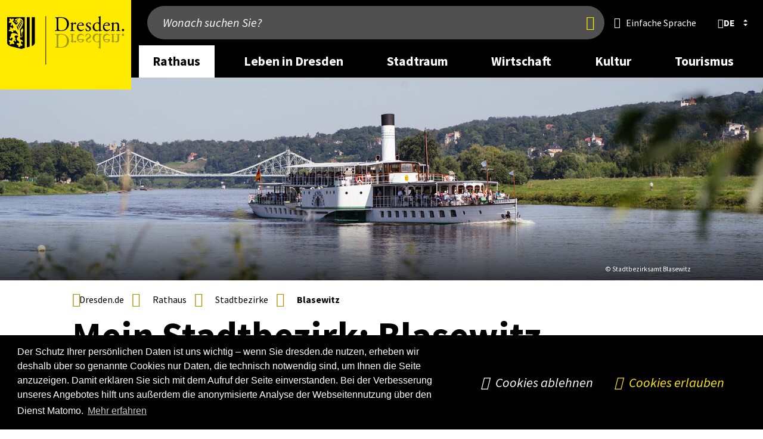

--- FILE ---
content_type: text/html; charset=UTF-8
request_url: https://www.dresden.de/de/rathaus/stadtbezirksaemter/blasewitz.php?pk_campaign=Shortcut&pk_kwd=Blasewitz
body_size: 28934
content:
<!DOCTYPE html>
<html lang="de">
    

    
    
    <head>
        
        <meta charset="utf-8"/>
        
        
        <meta content="initial-scale=1.0,width=device-width" name="viewport"/>
        <meta content="telephone=no" name="format-detection"/>
        <meta http-equiv="X-UA-Compatible" content="IE=edge"/>

        
        
        
        <link rel="preload" href="/js/lib/perfect-scrollbar.min.js" as="script"/>
        <link rel="preload" href="/js/lib/swiper-bundle.min.js" as="script"/>
        <link rel="preload" href="/css/swiper-bundle.min.css" as="style"/>
        <link rel="preload" href="/js/lib/jquery.fancybox.min.js" as="script"/>
        <link rel="preload" href="/js/modules/aria-tabs.js" as="script"/>
        <link rel="preload" href="/js/modules/alphabet-list.js" as="script"/>
        <link rel="preload" href="/js/modules/scrollable-table.js" as="script"/>
        <link rel="preload" href="/js/modules/swiper-init.js" as="script"/>
        <link rel="preload" href="/js/modules/modalcontrol.js" as="script"/>
                
        
        
            <link rel="stylesheet" href="/css/cookieconsent.min.css"/>
        
        <link rel="stylesheet" href="/css/hc-offcanvas/hc-offcanvas-nav.css"/>
        <link rel="stylesheet" href="/css/styles.css?v=20250811.1100"/>

        
            
                <link rel="stylesheet" href="/media/css/dresden-de/pmlist_element.css"/>
            
        
            
                <link rel="stylesheet" href="/media/css/dresden-de/versammlungsuebersicht.css"/>
            
        
            
                <link rel="stylesheet" href="/media/css/dresden-de/merchant-platform.css"/>
            
        
            
                <link rel="stylesheet" href="/media/css/dresden-de/a33_trautermine.css"/>
            
        

        
        
        
        
        <script src="/js/lib/modernizr.2.8.3.min.js"></script>
         
        <script type="text/javascript">
            //<![CDATA[
          if (!window.jQuery) {
            document.write('<script src="/js/lib/jquery-2.2.4.min.js"></'+'script>');
          }
            //]]>
        </script>
        <script>
            //<![CDATA[
            let hasWorkingUrl = false;

            try {
                let u = new URL('b', 'http://a');
                u.pathname = 'c%20d';
                hasWorkingUrl = u.href === 'http://a/c%20d';
            } catch(e) {}
            

            if (!hasWorkingUrl) {
                document.write('<script src="/js/lib/url.polyfill.js"></'+'script>');
            }
            //]]>
        </script>
        
        <script type="text/javascript" src="/js/modules/autohideheader.js"></script>

	<link rel="stylesheet" href="https://www.dresden.de/media/resources/fonts/SourceSansPro/SourceSansPro.font.css" media="screen"/>
	
        
        <!--[if lt IE 9]><script src="/js/lib/html5shiv-printshiv.js"></script><![endif]-->
        
        <script src="/js/lib/jquery.sumoselect.min.js"></script>
        <script src="/js/modules/sumo-searchable-float.js" async="async" defer="defer"></script>
        
        <script>
        //<![CDATA[
        $(function(){
            $(".select-multiselect, .sumoselect-enabled").SumoSelect({csvDispCount: 999});
        });
        //]]>
        </script>
        
        <script src="/js/lib/perfect-scrollbar.min.js"></script>
        <script>
        //<![CDATA[
            $(function(){
                var breadcrumb = document.getElementById("breadcrumb");
                if(breadcrumb !=null ) {
                    $("li:last-child",breadcrumb).addClass("last");
                    var ps = new PerfectScrollbar(breadcrumb, {
                        "suppressScrollY": true,
                        "handlers": ['click-rail', 'drag-thumb', 'touch', 'keyboard']
                    });
                    $(window).resize(function() {
                        ps.update();
                        breadcrumb.scrollLeft = breadcrumb.scrollWidth;
                    });
                    //$(breadcrumb).parent().addClass("scrollEndLeft");
                    breadcrumb.addEventListener('ps-scroll-x', function() {
                        switch (ps.reach.x) {
                            case "start":
                                $(breadcrumb).parent().addClass("scrollEndLeft");
                                break;
                            case "end":
                                $(breadcrumb).parent().addClass("scrollEndRight");
                                break;
                            default:
                                $(breadcrumb).parent().removeClass("scrollEndLeft scrollEndRight");
                        }
                    });
                    breadcrumb.scrollLeft = breadcrumb.scrollWidth;
                }
            });
        //]]>
        </script>
        
        
        <script src="/js/lib/highcharts/highcharts.js"></script>
        
        
        <script src="/js/lib/jquery.responsiveiframe.js"></script>
        
        <script src="/js/lib/jquery-ui.custom.js"></script>
        <script src="/js/lib/jquery.igautocomplete.js"></script>
        
        <script src="/js/lib/jquery.responsivetables.js"></script>
      
        <script src="/js/navtouch.js" async="async" defer="defer"></script>

	
	<script src="/js/lib/hc-offcanvas-nav.js"></script>
	
	
	<link rel="stylesheet" href="/css/swiper-bundle.min.css"/>
        <script src="/js/lib/swiper-bundle.min.js"></script>
        <script src="/js/modules/swiper-init.js"></script>

	
	<script src="/js/modules/aria-tabs.js" async="async" defer="defer"></script>
	
	
	<script src="/js/modules/alphabet-list.js" async="async" defer="defer"></script>
	
	
	<script src="/js/modules/scrollable-table.js" async="async" defer="defer"></script>	
	
        
        <script>
        //<![CDATA[
            try { if (new URLSearchParams('q=%2B').get('q') !== '+') throw {}; }
            catch (error) {
                window.URLSearchParams = void 0;
                document.write('<script src="/js/lib/url-search-params.js"><'+'/script>');
            }
        //]]>
        </script>
        <script src="/js/lib/jquery.mark.min.js" defer="defer"></script>
        <script src="/js/searchhighlight.js" defer="defer"></script>
        <script src="/js/modules/modalcontrol.js" defer="defer"></script>

        
        
        
            
        
        

        
            
            
                <title>Mein Stadtbezirk: Blasewitz</title>
            
        
                
        
        
        <link rel="icon" type="image/png" href="/images/icons/favicon.png"/>
        <link rel="shortcut icon" type="image/png" href="/images/icons/favicon.png"/>
        
        
		<script type="application/json" data-selector="conword">
            //<![CDATA[
            {
                "conwordUrl" : "/js/lib/conword-20250929.js",
                "conwordIntegrity" : "sha384-qIMESq8smLqv2DguVjavNgXikmDfn4YeOU7UqFvWWXqHDL97IkHVBo2swqttVqFp"
            }
            //]]>
        </script>
	<script async="async" defer="defer" src="/js/modules/conword.loader.js?v=2024-12-17"></script>
        <template id="ocMenuLangItemTemplate"><li class="nav-item"><div class="nav-item-wrapper"><a lang="" title="" class="lang iso-639-1 nav-item-link" href="#" tabindex="0" role="menuitem"><span class="lang_label"></span></a></div></li></template>
        <template id="desktopLangItemTemplate"><li><a title="" class="lang iso-639-1" href="#" role="button"><span class="lang_label"><span class="default-lang" lang="de"></span> <span class="foreign-lang"></span></span></a></li></template>
        <template id="langModalTpl">
            <div class="element_dialog">
                <dialog class="modal-dialog">
                    <aside class="modal-wrapper">
                        <header class="head">
                            <h2 class="icon world">Sprache wählen</h2>
                            <button type="button" class="standalone closebtn" autofocus="" title="Schließen">
                                <span class="visuallyhidden">Schließen</span>
                            </button>
                        </header>
                        <div class="content">
                            <ul class="lang-list-container cnw_skip_translation"></ul>
                            <div class="disclaimer">
                                <p>Die Übersetzung wird automatisch erstellt. Wir übernehmen keine Verantwortung für die Genauigkeit und Richtigkeit.</p>
                                <p>Mit dem Klick auf die Sprache geben Sie automatisch persönliche Daten weiter. Mehr dazu steht in der Datenschutzerklärung.</p>
                            </div>
                        </div>
                        <footer class="footer">
                            <div class="button-row">
                                <button type="button" class="closebtn" autofocus="" title="Schließen">
                                    <span class="">Schließen</span>
                                </button>
                            </div>
                        </footer>
                    </aside>
                </dialog>
            </div>
        </template>
	        
        
        
        
        
        <meta name="lang" content="de"/>
        
        <meta name="description" content=""/>
        
        <meta name="keywords" content="Dresden, "/>
        
        <meta name="author" content="Dresden"/>
        
        <meta name="date" content="Di, 6 Jan 2026 11:52:13 +0100"/>
        
                
            
            
            
            
            
            
                
            
        
                
        <meta name="robots" content="index, follow"/>
        
        
        
        
            
        
        <meta property="og:title" content="Mein Stadtbezirk: Blasewitz"/>
        <meta property="og:site_name" content="www.dresden.de"/>
        <meta property="og:url" content="https://www.dresden.de/de/rathaus/stadtbezirksaemter/blasewitz.php"/>
        <meta property="og:type" content="website"/>
        <meta property="og:description" content=""/>
        
        
        
        
        
        
        
        
        
        <meta property="og:locale" content="de_DE"/>

<meta property="og:image" content="https://www.dresden.de/media/bilder/headerbilder/rathaus/2400-936-DMG-blaues-wunder-elbdampfer-Tommy-Halfter-DML-BY.jpg"/>        
        
        <link rel="alternate" type="application/rss+xml" title="RSS" href="/konfiguration/rss/rss-feed-pressemitteilungen.rss" />

        
        
        
        
        
        
        
        

        
        

    

        
        
        
    </head>

    
    
    
    
        
        <body >
        
        
        <div id="pagecontainer">
	        
	        
    
    <header class="page_header" data-aria-label="page header">
        
<div class="auto-hide-header">
    
        

    


    
        
            
            
                
            
        

        <div class="wrapper_nav">
            <div class="page oversize">
            
                <div class="logo_container">
                    <a class="logo_link" href="/index_de.php">
                    
                    
                    <img alt="Logo: Dresden" src="/konfiguration/ressourcen/logos/logo_header_wo_bg_min.svg"/>
                    </a>
                </div>

                <div class="mixed_content_container">
                    <div class="search_container">
                        
                            
                                
                                
                                    
    
        
        
        
        
            
            
            
            <form role="search" id="quick_search" class="search_form" action="/suche/">
            	<input type="search" name="q" placeholder="Wonach suchen Sie?" aria-label="Wonach suchen Sie?"/>
                <button type="submit" tabindex="0"><span class="visuallyhidden" title="Jetzt finden">Jetzt finden</span></button>
                <input type="hidden" name="lang" value="de"/>

		<script type="text/javascript">
                    //<![CDATA[
                    jQuery(document).ready(function(){
                            jQuery("#quick_search input[name=q]").igAutocomplete({
                                    'lang'      : 'de',
                                    'portal'    : 'www',
                                    'publisher' : '',
                                    'url'       : '/suche/suggestions.itl'
                            });
                            jQuery("#quick_search input[name=q]").autocomplete({
                            	    'appendTo': '#quick_search',
                                    'position'  : {
                                        my          : "left top",
                                        at          : "left bottom",
                                        collision   : "none",
                                        offset      : "0 0"
                                    },
                                    select      : function(event, ui){
                                                    var encoded = ui.item.value;
                                                    var decoded = $("<div/>").html(encoded).text();
                                                    decoded = decoded.replace("\\", "");
                                                    $(this).val(decoded.trim());
                                                    $(this).parents('form').first().submit();
                                                  },
                                    messages:   {
                                        noResults   :"Keine Ergebnisse.",
                                        results     :function(t) {
                                                        return t+(t>1?" Ergebnisse":" Ergebnis")+" verfügbar, benutzen Sie die Pfeiltasten aufwärts und abwärts zur Navigation."
                                                    }
                                    }
                            });
                    });
                    //]]>
                </script>
            </form>
            <button type="button" class="mobile_search_toggle"><span class="visuallyhidden">Suche anzeigen/verbergen</span></button>
        
    

                                
                            
                            
                                
    
         
        
            
                
                    
                    
                    
                        
                            
                        
                        
                    
                
                    
                    
                    
                        
                            
                        
                        
                    
                
                    
                    
                    
                        
                            
                        
                        
                    
                
                    
                    
                    
                        
                            
                        
                        
                    
                
                    
                    
                    
                        
                            
                        
                        
                    
                
                    
                    
                    
                        
                            
                        
                        
                    
                
                    
                    
                    
                        
                            
                        
                        
                    
                
                    
                    
                    
                        
                            
                        
                        
                    
                
                    
                    
                    
                        
                            
                        
                        
                    
                
                    
                    
                    
                        
                            
                                <a class="icon easy-lang" lang="de" title="Einfache Sprache" href="/index_de-light.php"><span class="inner">Einfache Sprache</span></a>            
                            
                        
                        
                    
                
            
        
    

                                
                                    <nav id="lang_select" class="lang_select active" aria-label="language selection">
        <div title="Sprache wählen" class="current_lang" role="button" tabindex="0" aria-controls="lang_7e7d41f7-97b9-4aa0-a16b-c6e6862c884e" aria-expanded="false">
            <b lang="de" title="Sprache wählen: deutsch" class="lang iso-639-1 ">
            <span class="lang_label">de</span>
            </b>
        </div>
        <ul class="alt_langs iso-639-1" aria-label="other languages" id="lang_7e7d41f7-97b9-4aa0-a16b-c6e6862c884e">            <li>
                <a lang="en" title="english" class="lang iso-639-1" href="/index_en.php">
                    <!--<span class="lang_label" title="english">en</span>-->
                    <span class="lang_label">english</span>
                </a>
            </li>
                            <li>
                <a lang="cs" title="česky" class="lang iso-639-1" href="/index_cz.php">
                    <!--<span class="lang_label" title="česky">cs</span>-->
                    <span class="lang_label">česky</span>
                </a>
            </li>
                            <li>
                <a lang="ru" title="по-русски" class="lang iso-639-1" href="/ru/index_ru.php">
                    <!--<span class="lang_label" title="по-русски">ru</span>-->
                    <span class="lang_label">по-русски</span>
                </a>
            </li>
                
        </ul>
    </nav>

                    </div>
                    
                        
<!-- Mainnav -->
    
    
    
    
    
        
    <nav class="main_nav">
        <ul>
            <li class="nav_desktop_element">
                                <a class="level_1 current" href="/de/rathaus.html.php" aria-label="desktop navigation link: Rathaus" aria-expanded="false" data-aria-controls="flyout_cfcd208495d565ef66e7dff9f98764da" aria-controls="flyout_cfcd208495d565ef66e7dff9f98764da">Rathaus</a>
                <div class="flyout" id="flyout_cfcd208495d565ef66e7dff9f98764da">
  
                        <div class="row row_1">
                    <div class="column size3 col">
                                                        <a href="/de/rathaus/dienstleistungen.php" class="" aria-label="desktop navigation link 0: Dienstleistungen von A-Z">Dienstleistungen von A-Z</a>
                            <ul class="sub_menu">
                                                                <li>
                                    <a href="/de/rathaus/notrufe-infotelefone.php" class="" aria-label="desktop navigation link 0: Notrufe und Info-Telefone">Notrufe und Info-Telefone</a>
                                </li>
                            </ul>
                    </div>
                    <div class="column size3 col">
                                                        <a href="/de/rathaus/struktureinheiten.php" class="" aria-label="desktop navigation link 1: Ämter und Einrichtungen">Ämter und Einrichtungen</a>
                    </div>
                    <div class="column size3 col">
                                                        <a href="/de/rathaus/stadtbezirke.php" class="" aria-label="desktop navigation link 2: Stadtbezirke">Stadtbezirke</a>
                    </div>
                    <div class="column size3 col">
                                                        <a href="/de/rathaus/ortschaften.php" class="" aria-label="desktop navigation link 3: Ortschaften">Ortschaften</a>
                    </div>
                            </div>
  
                        <div class="row row_2">
                    <div class="column size3 col">
                                                        <a href="/de/rathaus/politik.php" class="" aria-label="desktop navigation link 4: Politik">Politik</a>
                            <ul class="sub_menu">
                                                                <li>
                                    <a href="/de/rathaus/politik/wahlen.php" class="" aria-label="desktop navigation link 0: Wahlen">Wahlen</a>
                                </li>
                                                                <li>
                                    <a href="/de/rathaus/politik/oberbuergermeister.php" class="" aria-label="desktop navigation link 1: Oberbürger&amp;shy;meister">Oberbürger&shy;meister</a>
                                </li>
                                                                <li>
                                    <a href="/de/rathaus/politik/beigeordnete.php" class="" aria-label="desktop navigation link 2: Beigeordnete">Beigeordnete</a>
                                </li>
                                                                <li>
                                    <a href="/de/rathaus/politik/stadtrat.php" class="" aria-label="desktop navigation link 3: Stadtrat">Stadtrat</a>
                                </li>
                                                                <li>
                                    <a href="/de/leben/gesellschaft/buergerbeteiligung.php" class="" aria-label="desktop navigation link 4: Bürgerbeteiligung">Bürgerbeteiligung</a>
                                </li>
                                                                <li>
                                    <a href="/de/rathaus/politik/demokratie-und-respekt.php" class="" aria-label="desktop navigation link 5: Demokratie und Respekt">Demokratie und Respekt</a>
                                </li>
                            </ul>
                    </div>
                    <div class="column size3 col">
                                                        <a href="/de/rathaus/aktuelles.php" class="" aria-label="desktop navigation link 5: Aktuelles">Aktuelles</a>
                            <ul class="sub_menu">
                                                                <li>
                                    <a href="/de/rathaus/aktuelles/pressemitteilungen.php" class="" aria-label="desktop navigation link 0: Meldungen">Meldungen</a>
                                </li>
                                                                <li>
                                    <a href="/de/rathaus/aktuelles/stadtforum.php" class="" aria-label="desktop navigation link 1: Stadtforum">Stadtforum</a>
                                </li>
                                                                <li>
                                    <a href="/de/rathaus/aktuelles/bekanntmachung.php" class="" aria-label="desktop navigation link 2: Bekannt&amp;shy;machungen">Bekannt&shy;machungen</a>
                                </li>
                                                                <li>
                                    <a href="/de/rathaus/aktuelles/amtsblatt.php" class="" aria-label="desktop navigation link 3: Dresdner Amtsblatt">Dresdner Amtsblatt</a>
                                </li>
                                                                <li>
                                    <a href="/de/rathaus/aktuelles/galerie-2-stock_137059.php" class="" aria-label="desktop navigation link 4: Galerie 2. Stock">Galerie 2. Stock</a>
                                </li>
                                                                <li>
                                    <a href="/de/rathaus/aktuelles/050-haushaltsplan.php" class="" aria-label="desktop navigation link 5: Haushalt">Haushalt</a>
                                </li>
                                                                <li>
                                    <a href="/de/rathaus/aktuelles/045_immobilienangebote.php" class="" aria-label="desktop navigation link 6: Immobilien&amp;shy;angebote">Immobilien&shy;angebote</a>
                                </li>
                                                                <li>
                                    <a href="/de/rathaus/aktuelles/zwischen_den_feiertagen.php" class="" aria-label="desktop navigation link 7: Zwischen den Feiertagen">Zwischen den Feiertagen</a>
                                </li>
                            </ul>
                    </div>
                    <div class="column size3 col">
                                                        <a href="/de/rathaus/stellen-und-ausbildung.php" class="" aria-label="desktop navigation link 6: Stellen und Ausbildung">Stellen und Ausbildung</a>
                            <ul class="sub_menu">
                                                                <li>
                                    <a href="/de/rathaus/stellen-ausbildung/stellenangebote.php" class="" aria-label="desktop navigation link 0: Stellenangebote ">Stellenangebote </a>
                                </li>
                                                                <li>
                                    <a href="/de/rathaus/stellen-ausbildung/ausbildung-studium.php" class="" aria-label="desktop navigation link 1: Ausbildung und Duales Studium">Ausbildung und Duales Studium</a>
                                </li>
                                                                <li>
                                    <a href="/de/rathaus/stellen-ausbildung/werkstudium.php" class="" aria-label="desktop navigation link 2: Werkstudium">Werkstudium</a>
                                </li>
                                                                <li>
                                    <a href="/de/rathaus/stellen-ausbildung/praktikum.php" class="" aria-label="desktop navigation link 3: Praktikum">Praktikum</a>
                                </li>
                                                                <li>
                                    <a href="/de/leben/gesellschaft/jugend/nach-dem-abschluss/bfd.php" class="" aria-label="desktop navigation link 4: Bundesfreiwilligendienst">Bundesfreiwilligendienst</a>
                                </li>
                                                                <li>
                                    <a href="/de/rathaus/stellen-ausbildung/karrieremessen-und-veranstaltungen.php" class="" aria-label="desktop navigation link 5: Karriere-Events">Karriere-Events</a>
                                </li>
                                                                <li>
                                    <a href="/de/rathaus/stellen-ausbildung/benefits.php" class="" aria-label="desktop navigation link 6: Benefits">Benefits</a>
                                </li>
                            </ul>
                    </div>
                    <div class="column size3 col">
                                                        <a href="/de/rathaus/ausschreibungen.php" class="" aria-label="desktop navigation link 7: Ausschreibungen">Ausschreibungen</a>
                            <ul class="sub_menu">
                                                                <li>
                                    <a href="/de/rathaus/ausschreibungen/vergaben.php" class="" aria-label="desktop navigation link 0: Vergaben nach VOB/ VgV/ VOL/ KonzVgV">Vergaben nach VOB/ VgV/ VOL/ KonzVgV</a>
                                </li>
                                                                <li>
                                    <a href="/de/rathaus/ausschreibungen/sonstige-ausschreibungen.php" class="" aria-label="desktop navigation link 1: Sonstige Ausschreibungen">Sonstige Ausschreibungen</a>
                                </li>
                                                                <li>
                                    <a href="/de/leben/sport-und-freizeit/maerkte/ausschreibungen-maerkte.php" class="" aria-label="desktop navigation link 2: Offene Ausschreibungen für Markthändler">Offene Ausschreibungen für Markthändler</a>
                                </li>
                            </ul>
                    </div>
                    </div>

                </div>
            </li>
            <li class="nav_desktop_element">
                                <a class="level_1" href="/de/leben-in-dresden.html.php" aria-label="desktop navigation link: Leben in Dresden" aria-expanded="false" data-aria-controls="flyout_c4ca4238a0b923820dcc509a6f75849b" aria-controls="flyout_c4ca4238a0b923820dcc509a6f75849b">Leben in Dresden</a>
                <div class="flyout" id="flyout_c4ca4238a0b923820dcc509a6f75849b">
  
                        <div class="row row_1">
                    <div class="column size3 col">
                                                        <a href="/de/leben/kinder.php" class="" aria-label="desktop navigation link 0: Kinder">Kinder</a>
                            <ul class="sub_menu">
                                                                <li>
                                    <a href="/de/leben/kinder/geburt.php" class="" aria-label="desktop navigation link 0: Geburt">Geburt</a>
                                </li>
                                                                <li>
                                    <a href="/de/leben/gesellschaft/jugend.php" class="" aria-label="desktop navigation link 1: Jugend">Jugend</a>
                                </li>
                                                                <li>
                                    <a href="/de/leben/kinder/kindertagesbetreuung.php" class="" aria-label="desktop navigation link 2: Kindertages&amp;shy;betreuung">Kindertages&shy;betreuung</a>
                                </li>
                                                                <li>
                                    <a href="/de/leben/kinder/eltern-auf-zeit.php" class="" aria-label="desktop navigation link 3: Eltern auf Zeit">Eltern auf Zeit</a>
                                </li>
                                                                <li>
                                    <a href="/de/leben/kinder/freizeit.php" class="" aria-label="desktop navigation link 4: Freizeitangebote">Freizeitangebote</a>
                                </li>
                                                                <li>
                                    <a href="/de/leben/kinder/kinderschutz.php" class="" aria-label="desktop navigation link 5: Kinderschutz">Kinderschutz</a>
                                </li>
                                                                <li>
                                    <a href="/de/leben/gesundheit/kindergesundheit.php" class="" aria-label="desktop navigation link 6: Kinder- und Jugendgesundheit">Kinder- und Jugendgesundheit</a>
                                </li>
                            </ul>
                    </div>
                    <div class="column size3 col">
                                                        <a href="/de/leben/schulen.php" class="" aria-label="desktop navigation link 1: Schulen &amp; Bildung">Schulen &amp; Bildung</a>
                            <ul class="sub_menu">
                                                                <li>
                                    <a href="/de/leben/schulen/schulen-in-dresden.php" class="" aria-label="desktop navigation link 0: Schulen in Dresden">Schulen in Dresden</a>
                                </li>
                                                                <li>
                                    <a href="/de/leben/schulen/zahlen-und-fakten.php" class="" aria-label="desktop navigation link 1: Zahlen &amp; Fakten">Zahlen &amp; Fakten</a>
                                </li>
                                                                <li>
                                    <a href="/de/leben/schulen/fragen-und-antworten.php" class="" aria-label="desktop navigation link 2: Fragen &amp; Antworten">Fragen &amp; Antworten</a>
                                </li>
                                                                <li>
                                    <a href="/de/leben/schulen/Schulnetzplanung.php" class="" aria-label="desktop navigation link 3: Schulentwicklung">Schulentwicklung</a>
                                </li>
                                                                <li>
                                    <a href="/de/leben/schulen/bildungsbuero/lebenslanges-lernen.php" class="" aria-label="desktop navigation link 4: Lebenslanges Lernen in Dresden">Lebenslanges Lernen in Dresden</a>
                                </li>
                                                                <li>
                                    <a href="/de/leben/schulen/bildungsbuero/dd-lena-dresden-lernt-nachhaltig.php" class="" aria-label="desktop navigation link 5: Projekt &quot;DD-Lena: Dresden lernt nachhaltig&quot;">Projekt &quot;DD-Lena: Dresden lernt nachhaltig&quot;</a>
                                </li>
                                                                <li>
                                    <a href="/de/leben/schulen/bildungsbuero.php" class="" aria-label="desktop navigation link 6: Bildungs&amp;shy;büro">Bildungs&shy;büro</a>
                                </li>
                                                                <li>
                                    <a href="/de/wirtschaft/tomorrowshome/wissenschaft/studium.php" class="" aria-label="desktop navigation link 7: Studium">Studium</a>
                                </li>
                                                                <li>
                                    <a href="/de/leben/schulen/bildungsbuero/bbs-stellen-sich-vor.php" class="" aria-label="desktop navigation link 8: Berufsbildende Schulen in Dresden">Berufsbildende Schulen in Dresden</a>
                                </li>
                                                                <li>
                                    <a href="/de/stadtraum/verkehr/verkehrssicherheit/schulwegsicherheit.php" class="" aria-label="desktop navigation link 9: Schulwegsicherheit">Schulwegsicherheit</a>
                                </li>
                            </ul>
                    </div>
                    <div class="column size3 col">
                                                        <a href="/de/leben/gesellschaft.php" class="" aria-label="desktop navigation link 2: Gesellschaft &amp; Soziales">Gesellschaft &amp; Soziales</a>
                            <ul class="sub_menu">
                                                                <li>
                                    <a href="/de/leben/gesellschaft/kommunaler-praeventionsrat.php" class="" aria-label="desktop navigation link 0: Kommunale Kriminalprävention">Kommunale Kriminalprävention</a>
                                </li>
                                                                <li>
                                    <a href="/de/leben/gesellschaft/buergerbeteiligung.php" class="" aria-label="desktop navigation link 1: Bürgerbeteiligung">Bürgerbeteiligung</a>
                                </li>
                                                                <li>
                                    <a href="/de/leben/gesellschaft/jugend.php" class="" aria-label="desktop navigation link 2: Jugend">Jugend</a>
                                </li>
                                                                <li>
                                    <a href="/de/leben/gesellschaft/buergerschaftliches_engagement.php" class="" aria-label="desktop navigation link 3: Ehrenamt">Ehrenamt</a>
                                </li>
                                                                <li>
                                    <a href="/de/leben/gesellschaft/migration.php" class="" aria-label="desktop navigation link 4: Migration, Integration &amp; Asyl">Migration, Integration &amp; Asyl</a>
                                </li>
                                                                <li>
                                    <a href="/de/leben/gesellschaft/behinderung.php" class="" aria-label="desktop navigation link 5: Menschen mit Behinderung">Menschen mit Behinderung</a>
                                </li>
                                                                <li>
                                    <a href="/de/leben/gesellschaft/senioren.php" class="" aria-label="desktop navigation link 6: Seniorinnen &amp; Senioren">Seniorinnen &amp; Senioren</a>
                                </li>
                                                                <li>
                                    <a href="/de/leben/gesellschaft/gleichstellung.php" class="" aria-label="desktop navigation link 7: Gleichstellung">Gleichstellung</a>
                                </li>
                                                                <li>
                                    <a href="/de/leben/gesellschaft/neu-in-dresden.php" class="" aria-label="desktop navigation link 8: Neu in Dresden">Neu in Dresden</a>
                                </li>
                                                                <li>
                                    <a href="/de/leben/gesellschaft/gewaltschutz.php" class="" aria-label="desktop navigation link 9: Gewaltschutz">Gewaltschutz</a>
                                </li>
                                                                <li>
                                    <a href="/de/leben/gesellschaft/einsamkeit.php" class="" aria-label="desktop navigation link 10: Einsamkeit">Einsamkeit</a>
                                </li>
                            </ul>
                    </div>
                    <div class="column size3 col">
                                                        <a href="/de/leben/gesundheit.php" class="" aria-label="desktop navigation link 3: Gesundheit">Gesundheit</a>
                            <ul class="sub_menu">
                                                                <li>
                                    <a href="/de/leben/gesundheit/beratung.php" class="" aria-label="desktop navigation link 0: Beratung und Hilfe">Beratung und Hilfe</a>
                                </li>
                                                                <li>
                                    <a href="/de/leben/gesundheit/krankenhaeuser.php" class="" aria-label="desktop navigation link 1: Ärzte und Krankenhäuser">Ärzte und Krankenhäuser</a>
                                </li>
                                                                <li>
                                    <a href="/de/leben/gesundheit/gesundheitsfoerderung.php" class="" aria-label="desktop navigation link 2: Gesundheits&amp;shy;förderung">Gesundheits&shy;förderung</a>
                                </li>
                                                                <li>
                                    <a href="/de/leben/gesundheit/hygiene.php" class="" aria-label="desktop navigation link 3: Hygiene">Hygiene</a>
                                </li>
                                                                <li>
                                    <a href="/de/leben/gesundheit/kindergesundheit.php" class="" aria-label="desktop navigation link 4: Kinder- und Jugendgesundheit">Kinder- und Jugendgesundheit</a>
                                </li>
                                                                <li>
                                    <a href="/de/leben/gesundheit/beratung/seelische-gesundheit.php" class="" aria-label="desktop navigation link 5: Seelische Gesundheit">Seelische Gesundheit</a>
                                </li>
                            </ul>
                    </div>
                            </div>
  
                        <div class="row row_2">
                    <div class="column size3 col">
                                                        <a href="/de/leben/stadtportrait.php" class="" aria-label="desktop navigation link 4: Stadtportrait">Stadtportrait</a>
                            <ul class="sub_menu">
                                                                <li>
                                    <a href="/de/leben/stadtportrait/geschichte.php" class="" aria-label="desktop navigation link 0: Stadtgeschichte">Stadtgeschichte</a>
                                </li>
                                                                <li>
                                    <a href="/de/leben/stadtportrait/europa.php" class="" aria-label="desktop navigation link 1: Europa &amp; Internationales">Europa &amp; Internationales</a>
                                </li>
                                                                <li>
                                    <a href="/de/leben/stadtportrait/statistik-geodaten.php" class="" aria-label="desktop navigation link 2: Statistik &amp; Geodaten">Statistik &amp; Geodaten</a>
                                </li>
                                                                <li>
                                    <a href="/de/leben/stadtportrait/stiftungen.php" class="" aria-label="desktop navigation link 3: Stiftungen">Stiftungen</a>
                                </li>
                                                                <li>
                                    <a href="/de/leben/stadtportrait/kirchen.php" class="" aria-label="desktop navigation link 4: Glaubensgemeinschaften">Glaubensgemeinschaften</a>
                                </li>
                                                                <li>
                                    <a href="/de/leben/stadtportrait/europa/nachhaltigkeit.php" class="" aria-label="desktop navigation link 5: Nachhaltigkeit">Nachhaltigkeit</a>
                                </li>
                            </ul>
                    </div>
                    <div class="column size3 col">
                                                        <a href="/de/leben/sport-freizeit.php" class="" aria-label="desktop navigation link 5: Sport &amp; Freizeit">Sport &amp; Freizeit</a>
                            <ul class="sub_menu">
                                                                <li>
                                    <a href="/de/leben/sport-und-freizeit/Sport.php" class="" aria-label="desktop navigation link 0: Sport">Sport</a>
                                </li>
                                                                <li>
                                    <a href="/de/leben/sport-und-freizeit/draussen.php" class="" aria-label="desktop navigation link 1: Ab nach draußen!">Ab nach draußen!</a>
                                </li>
                                                                <li>
                                    <a href="/de/leben/sport-und-freizeit/baden-im-winter.php" class="" aria-label="desktop navigation link 2: Baden und Sauna">Baden und Sauna</a>
                                </li>
                                                                <li>
                                    <a href="/de/leben/sport-und-freizeit/sport/freizeitsport/campingplatz.php" class="" aria-label="desktop navigation link 3: Campingplatz Wostra ">Campingplatz Wostra </a>
                                </li>
                                                                <li>
                                    <a href="/de/leben/sport-und-freizeit/shopping.php" class="" aria-label="desktop navigation link 4: Shopping">Shopping</a>
                                </li>
                                                                <li>
                                    <a href="/de/leben/sport-und-freizeit/maerkte-in-dresden.php" class="" aria-label="desktop navigation link 5: Märkte in Dresden">Märkte in Dresden</a>
                                </li>
                            </ul>
                    </div>
                    <div class="column size3 col">
                                                        <a href="/de/leben/wohnen.php" class="" aria-label="desktop navigation link 6: Wohnen">Wohnen</a>
                            <ul class="sub_menu">
                                                                <li>
                                    <a href="/de/leben/wohnen/wohnungsmarkt.php" class="" aria-label="desktop navigation link 0: Wohnungsmarkt">Wohnungsmarkt</a>
                                </li>
                                                                <li>
                                    <a href="/de/leben/wohnen/wohnungsmarkt/mietspiegel.php" class="" aria-label="desktop navigation link 1: Mietspiegel">Mietspiegel</a>
                                </li>
                                                                <li>
                                    <a href="/de/leben/wohnen/wohnhilfen.php" class="" aria-label="desktop navigation link 2: Wohnhilfen">Wohnhilfen</a>
                                </li>
                                                                <li>
                                    <a href="/de/leben/wohnen/wohnkonzept.php" class="" aria-label="desktop navigation link 3: Wohnkonzept">Wohnkonzept</a>
                                </li>
                                                                <li>
                                    <a href="/de/leben/wohnen/nachbarschaft.php" class="" aria-label="desktop navigation link 4: Nachbarschaft">Nachbarschaft</a>
                                </li>
                                                                <li>
                                    <a href="/de/leben/wohnen/wohnhilfen/wohnungslose.php" class="" aria-label="desktop navigation link 5: Wohnungs&amp;shy;losigkeit">Wohnungs&shy;losigkeit</a>
                                </li>
                                                                <li>
                                    <a href="/de/leben/wohnen/rtsw.php" class="" aria-label="desktop navigation link 6: Runder Tisch &lt;br&gt;Soziales Wohnen ">Runder Tisch  Soziales Wohnen </a>
                                </li>
                                                                <li>
                                    <a href="/de/leben/wohnen/wohnungsbaufoerderung.php" class="" aria-label="desktop navigation link 7: Wohnungsbauförderung">Wohnungsbauförderung</a>
                                </li>
                                                                <li>
                                    <a href="/de/leben/wohnen/gemeinschaftliches-wohnen.php" class="" aria-label="desktop navigation link 8: Gemeinschaftliches Wohnen">Gemeinschaftliches Wohnen</a>
                                </li>
                                                                <li>
                                    <a href="/de/leben/wohnen/wohnen-im-alter.php" class="" aria-label="desktop navigation link 9: Wohnen im Alter">Wohnen im Alter</a>
                                </li>
                            </ul>
                    </div>
                    </div>

                </div>
            </li>
            <li class="nav_desktop_element">
                                <a class="level_1" href="/de/stadtraum.html.php" aria-label="desktop navigation link: Stadtraum" aria-expanded="false" data-aria-controls="flyout_c81e728d9d4c2f636f067f89cc14862c" aria-controls="flyout_c81e728d9d4c2f636f067f89cc14862c">Stadtraum</a>
                <div class="flyout" id="flyout_c81e728d9d4c2f636f067f89cc14862c">
  
                        <div class="row row_1">
                    <div class="column size3 col">
                                                        <a href="/de/stadtraum/zentrale-projekte.php" class="" aria-label="desktop navigation link 0: Zentrale Projekte">Zentrale Projekte</a>
                            <ul class="sub_menu">
                                                                <li>
                                    <a href="/de/stadtraum/zentrale-projekte/alter-leipziger-bahnhof.php" class="" aria-label="desktop navigation link 0: Alter Leipziger Bahnhof">Alter Leipziger Bahnhof</a>
                                </li>
                                                                <li>
                                    <a href="/de/stadtraum/zentrale-projekte/blaues-wunder.php" class="" aria-label="desktop navigation link 1: Blaues Wunder">Blaues Wunder</a>
                                </li>
                                                                <li>
                                    <a href="/de/stadtraum/zentrale-projekte/carolabruecke.php" class="" aria-label="desktop navigation link 2: Carolabrücke">Carolabrücke</a>
                                </li>
                                                                <li>
                                    <a href="/de/stadtraum/zentrale-projekte/fernsehturm.php" class="" aria-label="desktop navigation link 3: Dresdner Fernsehturm">Dresdner Fernsehturm</a>
                                </li>
                                                                <li>
                                    <a href="/de/stadtraum/zentrale-projekte/hamburger-strasse.php" class="" aria-label="desktop navigation link 4: Hamburger Straße">Hamburger Straße</a>
                                </li>
                                                                <li>
                                    <a href="/de/stadtraum/zentrale-projekte/kesselsdorfer-strasse.php" class="" aria-label="desktop navigation link 5: Kesselsdorfer Straße">Kesselsdorfer Straße</a>
                                </li>
                                                                <li>
                                    <a href="/de/stadtraum/zentrale-projekte/Koenigsbruecker-Landstrasse.php" class="" aria-label="desktop navigation link 6: Königsbrücker Landstraße">Königsbrücker Landstraße</a>
                                </li>
                                                                <li>
                                    <a href="/de/stadtraum/zentrale-projekte/koenigsbruecker-strasse.php" class="" aria-label="desktop navigation link 7: Königsbrücker Straße">Königsbrücker Straße</a>
                                </li>
                                                                <li>
                                    <a href="/de/stadtraum/zentrale-projekte/Neumarkt.php" class="" aria-label="desktop navigation link 8: Neumarkt Dresden">Neumarkt Dresden</a>
                                </li>
                                                                <li>
                                    <a href="/de/stadtraum/zentrale-projekte/radroute-dresden-ost.php" class="" aria-label="desktop navigation link 9: Radroute Dresden Ost">Radroute Dresden Ost</a>
                                </li>
                                                                <li>
                                    <a href="/de/stadtraum/zentrale-projekte/Stadtbahnprojekte.php" class="" aria-label="desktop navigation link 10: Stadtbahnprojekte">Stadtbahnprojekte</a>
                                </li>
                                                                <li>
                                    <a href="/de/stadtraum/zentrale-projekte/stauffenbergallee.php" class="" aria-label="desktop navigation link 11: Stauffenbergallee">Stauffenbergallee</a>
                                </li>
                            </ul>
                    </div>
                    <div class="column size3 col">
                                                        <a href="/de/stadtraum/planen-bauen.php" class="" aria-label="desktop navigation link 1: Planen &amp; Bauen">Planen &amp; Bauen</a>
                            <ul class="sub_menu">
                                                                <li>
                                    <a href="/de/stadtraum/planen/stadtentwicklung.php" class="" aria-label="desktop navigation link 0: Stadtentwicklung, Planung &amp; Erneuerung">Stadtentwicklung, Planung &amp; Erneuerung</a>
                                </li>
                                                                <li>
                                    <a href="/de/stadtraum/planen/hochbau.php" class="" aria-label="desktop navigation link 1: Öffentlicher Hochbau">Öffentlicher Hochbau</a>
                                </li>
                                                                <li>
                                    <a href="/de/stadtraum/planen/regionalentwicklung.php" class="" aria-label="desktop navigation link 2: Regionalentwicklung">Regionalentwicklung</a>
                                </li>
                                                                <li>
                                    <a href="/de/stadtraum/planen/strassenbau.php" class="" aria-label="desktop navigation link 3: Straßenbauprojekte">Straßenbauprojekte</a>
                                </li>
                                                                <li>
                                    <a href="/de/stadtraum/planen/breitbandausbau.php" class="" aria-label="desktop navigation link 4: Breitbandausbau">Breitbandausbau</a>
                                </li>
                            </ul>
                    </div>
                    <div class="column size3 col">
                                                        <a href="/de/stadtraum/verkehr.php" class="" aria-label="desktop navigation link 2: Mobilität">Mobilität</a>
                            <ul class="sub_menu">
                                                                <li>
                                    <a href="/de/stadtraum/verkehr/zu-fuss.php" class="" aria-label="desktop navigation link 0: Zu Fuß">Zu Fuß</a>
                                </li>
                                                                <li>
                                    <a href="/de/stadtraum/verkehr/rad.php" class="" aria-label="desktop navigation link 1: Mit dem Fahrrad">Mit dem Fahrrad</a>
                                </li>
                                                                <li>
                                    <a href="/de/stadtraum/verkehr/oeffentliche-verkehrsmittel.php" class="" aria-label="desktop navigation link 2: Öffentliche Verkehrsmittel">Öffentliche Verkehrsmittel</a>
                                </li>
                                                                <li>
                                    <a href="/de/stadtraum/verkehr/auto.php" class="" aria-label="desktop navigation link 3: Auto &amp; Motorrad">Auto &amp; Motorrad</a>
                                </li>
                                                                <li>
                                    <a href="/de/stadtraum/verkehr/lkw-und-reisebus.php" class="" aria-label="desktop navigation link 4: Lkw und Reisebus">Lkw und Reisebus</a>
                                </li>
                                                                <li>
                                    <a href="/de/stadtraum/verkehr/sharing.php" class="" aria-label="desktop navigation link 5: Multimobil &amp; Sharing">Multimobil &amp; Sharing</a>
                                </li>
                                                                <li>
                                    <a href="/de/stadtraum/verkehr/barrierefreiheit.php" class="" aria-label="desktop navigation link 6: Barrierefreiheit">Barrierefreiheit</a>
                                </li>
                            </ul>
                    </div>
                    <div class="column size3 col">
                                                        <a href="/de/stadtraum/umwelt.php" class="" aria-label="desktop navigation link 3: Umwelt">Umwelt</a>
                            <ul class="sub_menu">
                                                                <li>
                                    <a href="/de/stadtraum/umwelt/gruenes-dresden.php" class="" aria-label="desktop navigation link 0: Grünes Dresden">Grünes Dresden</a>
                                </li>
                                                                <li>
                                    <a href="/de/stadtraum/umwelt/umwelt.php" class="" aria-label="desktop navigation link 1: Umwelt">Umwelt</a>
                                </li>
                                                                <li>
                                    <a href="/de/stadtraum/umwelt/abfall-stadtreinigung.php" class="" aria-label="desktop navigation link 2: Abfallwirtschaft &amp; Stadtreinigung">Abfallwirtschaft &amp; Stadtreinigung</a>
                                </li>
                                                                <li>
                                    <a href="/de/stadtraum/umwelt/elbwiesen.php" class="" aria-label="desktop navigation link 3: Elbwiesen">Elbwiesen</a>
                                </li>
                            </ul>
                    </div>
                    </div>

                </div>
            </li>
            <li class="nav_desktop_element">
                                <a class="level_1" href="/de/wirtschaft.html.php" aria-label="desktop navigation link: Wirtschaft" aria-expanded="false" data-aria-controls="flyout_eccbc87e4b5ce2fe28308fd9f2a7baf3" aria-controls="flyout_eccbc87e4b5ce2fe28308fd9f2a7baf3">Wirtschaft</a>
                <div class="flyout" id="flyout_eccbc87e4b5ce2fe28308fd9f2a7baf3">
  
                        <div class="row row_1">
                    <div class="column size3 col">
                                                        <a href="/de/wirtschaft/tomorrowshome.php" class="" aria-label="desktop navigation link 0: Standort Dresden - Tomorrow&#039;s Home">Standort Dresden - Tomorrow&#039;s Home</a>
                            <ul class="sub_menu">
                                                                <li>
                                    <a href="/de/wirtschaft/tomorrowshome/news.php" class="" aria-label="desktop navigation link 0: News">News</a>
                                </li>
                                                                <li>
                                    <a href="/de/wirtschaft/tomorrowshome/ambassadors.php" class="" aria-label="desktop navigation link 1: Dresden Ambassadors">Dresden Ambassadors</a>
                                </li>
                                                                <li>
                                    <a href="/de/wirtschaft/tomorrowshome/mikroelektronik.php" class="" aria-label="desktop navigation link 2: Mikroelektronik in Dresden">Mikroelektronik in Dresden</a>
                                </li>
                                                                <li>
                                    <a href="/de/wirtschaft/tomorrowshome/smart-city-dresden.php" class="" aria-label="desktop navigation link 3: Smart City Dresden">Smart City Dresden</a>
                                </li>
                                                                <li>
                                    <a href="/de/wirtschaft/tomorrowshome/kultur-und-kreativwirtschaft.php" class="" aria-label="desktop navigation link 4: Kultur- und Kreativwirtschaft">Kultur- und Kreativwirtschaft</a>
                                </li>
                                                                <li>
                                    <a href="/de/wirtschaft/tomorrowshome/Wissenschaft-in-Dresden.php" class="" aria-label="desktop navigation link 5: Wissenschaft und Forschung">Wissenschaft und Forschung</a>
                                </li>
                            </ul>
                    </div>
                    <div class="column size3 col">
                                                        <a href="/de/wirtschaft/fachkraefte.php" class="" aria-label="desktop navigation link 1: Fachkräfte und Karriere">Fachkräfte und Karriere</a>
                            <ul class="sub_menu">
                                                                <li>
                                    <a href="/de/wirtschaft/arbeiten/internationale-fachkraefte.php" class="" aria-label="desktop navigation link 0: Internationale Fachkräfte">Internationale Fachkräfte</a>
                                </li>
                                                                <li>
                                    <a href="/de/wirtschaft/arbeiten/jobs.php" class="" aria-label="desktop navigation link 1: Jobs">Jobs</a>
                                </li>
                                                                <li>
                                    <a href="/de/wirtschaft/arbeiten/KarriereStart.php" class="" aria-label="desktop navigation link 2: Messe KarriereStart">Messe KarriereStart</a>
                                </li>
                                                                <li>
                                    <a href="/de/wirtschaft/arbeiten/fachkraefteallianz.php" class="" aria-label="desktop navigation link 3: Fachkräfteallianz">Fachkräfteallianz</a>
                                </li>
                                                                <li>
                                    <a href="/de/wirtschaft/arbeiten/juniormeister.php" class="" aria-label="desktop navigation link 4: Projekt Juniormeister">Projekt Juniormeister</a>
                                </li>
                                                                <li>
                                    <a href="/de/wirtschaft/arbeiten/lehrstellenboerse.php" class="" aria-label="desktop navigation link 5: Lehrstellenbörsen">Lehrstellenbörsen</a>
                                </li>
                            </ul>
                    </div>
                    <div class="column size3 col">
                                                        <a href="/de/wirtschaft/wirtschaftsservice.php" class="" aria-label="desktop navigation link 2: Wirtschaftsservice">Wirtschaftsservice</a>
                            <ul class="sub_menu">
                                                                <li>
                                    <a href="/de/wirtschaft/wirtschaftsservice/ansiedlungsservice.php" class="" aria-label="desktop navigation link 0: Ansiedlungs&amp;shy;service">Ansiedlungs&shy;service</a>
                                </li>
                                                                <li>
                                    <a href="/de/wirtschaft/wirtschaftsservice/gewerbeflaechen-immobilien-service.php" class="" aria-label="desktop navigation link 1: Gewerbe&amp;shy;flächen- und Immobilien&amp;shy;service">Gewerbe&shy;flächen- und Immobilien&shy;service</a>
                                </li>
                                                                <li>
                                    <a href="/de/wirtschaft/wirtschaftsservice/firmenkunden-beratung.php" class="" aria-label="desktop navigation link 2: Firmen&amp;shy;kunden&amp;shy;beratung">Firmen&shy;kunden&shy;beratung</a>
                                </li>
                                                                <li>
                                    <a href="/de/wirtschaft/wirtschaftsservice/networking-veranstaltungen.php" class="" aria-label="desktop navigation link 3: Veranstaltungen und Networking für Unternehmen">Veranstaltungen und Networking für Unternehmen</a>
                                </li>
                                                                <li>
                                    <a href="/de/wirtschaft/wirtschaftsservice/finanzierungs-fordermittel-beratung.php" class="" aria-label="desktop navigation link 4: Fördermittel&amp;shy;beratung">Fördermittel&shy;beratung</a>
                                </li>
                                                                <li>
                                    <a href="/de/wirtschaft/wirtschaftsservice/foerderung-von-kleinunternehmen.php" class="" aria-label="desktop navigation link 5: Förderung von Kleinunternehmen">Förderung von Kleinunternehmen</a>
                                </li>
                                                                <li>
                                    <a href="/de/wirtschaft/wirtschaftsservice/Vergabekonferenz.php" class="" aria-label="desktop navigation link 6: Vergabekonferenz">Vergabekonferenz</a>
                                </li>
                                                                <li>
                                    <a href="/de/wirtschaft/tomorrowshome/startup.php" class="" aria-label="desktop navigation link 7: Startup und Existenzgründung in Dresden">Startup und Existenzgründung in Dresden</a>
                                </li>
                            </ul>
                    </div>
                    </div>

                </div>
            </li>
            <li class="nav_desktop_element">
                                <a class="level_1" href="/de/kultur.html.php" aria-label="desktop navigation link: Kultur" aria-expanded="false" data-aria-controls="flyout_a87ff679a2f3e71d9181a67b7542122c" aria-controls="flyout_a87ff679a2f3e71d9181a67b7542122c">Kultur</a>
                <div class="flyout" id="flyout_a87ff679a2f3e71d9181a67b7542122c">
  
                        <div class="row row_1">
                    <div class="column size3 col">
                                                        <a href="/de/kultur/kunst-und-kultur.php" class="" aria-label="desktop navigation link 0: Kunst und Kultur">Kunst und Kultur</a>
                            <ul class="sub_menu">
                                                                <li>
                                    <a href="/de/kultur/kunst-und-kultur/bildendekunst/kunst-im-oeffentlichen-raum-neu.php" class="" aria-label="desktop navigation link 0: Kunst im öffentlichen Raum">Kunst im öffentlichen Raum</a>
                                </li>
                                                                <li>
                                    <a href="/de/kultur/kunst-und-kultur/01_museen.php" class="" aria-label="desktop navigation link 1: Museen in Dresden">Museen in Dresden</a>
                                </li>
                                                                <li>
                                    <a href="/de/kultur/kunst-und-kultur/musik.php" class="" aria-label="desktop navigation link 2: Musik">Musik</a>
                                </li>
                                                                <li>
                                    <a href="/de/kultur/kunst-und-kultur/Darstellende-Kunst.php" class="" aria-label="desktop navigation link 3: Darstellende Kunst">Darstellende Kunst</a>
                                </li>
                                                                <li>
                                    <a href="/de/kultur/kunst-und-kultur/medien_und_film.php" class="" aria-label="desktop navigation link 4: Film &amp; Medien">Film &amp; Medien</a>
                                </li>
                                                                <li>
                                    <a href="/de/kultur/kunst-und-kultur/literatur.php" class="" aria-label="desktop navigation link 5: Literatur">Literatur</a>
                                </li>
                                                                <li>
                                    <a href="/de/kultur/kunst-und-kultur/soziokultur.php" class="" aria-label="desktop navigation link 6: Soziokultur">Soziokultur</a>
                                </li>
                                                                <li>
                                    <a href="/de/kultur/kunst-und-kultur/bildende-kunst.php" class="" aria-label="desktop navigation link 7: Bildende Kunst">Bildende Kunst</a>
                                </li>
                            </ul>
                    </div>
                    <div class="column size3 col">
                                                        <a href="/de/kultur/foerderung.php" class="" aria-label="desktop navigation link 1: Förderung">Förderung</a>
                            <ul class="sub_menu">
                                                                <li>
                                    <a href="/de/kultur/kulturfoerderung/kulturfoerderung.php" class="" aria-label="desktop navigation link 0: Kulturförderung">Kulturförderung</a>
                                </li>
                                                                <li>
                                    <a href="/de/kultur/kulturfoerderung/preise-stipendien.php" class="" aria-label="desktop navigation link 1: Preise &amp; Stipendien">Preise &amp; Stipendien</a>
                                </li>
                                                                <li>
                                    <a href="/de/kultur/kulturfoerderung/weitere-foerdermoeglichkeiten.php" class="" aria-label="desktop navigation link 2: Weitere Förder&amp;shy;möglichkeiten">Weitere Förder&shy;möglichkeiten</a>
                                </li>
                                                                <li>
                                    <a href="/de/kultur/kulturfoerderung/beratungsfolge_kultur.php" class="" aria-label="desktop navigation link 3: Beratungsfolge &amp; Gremien">Beratungsfolge &amp; Gremien</a>
                                </li>
                                                                <li>
                                    <a href="/de/kultur/kulturfoerderung/jahresbericht-kultur.php" class="" aria-label="desktop navigation link 4: Jahresbericht Kultur">Jahresbericht Kultur</a>
                                </li>
                                                                <li>
                                    <a href="/de/kultur/corona-und-kultur.php" class="" aria-label="desktop navigation link 5: Corona und Kultur">Corona und Kultur</a>
                                </li>
                            </ul>
                    </div>
                    <div class="column size3 col">
                                                        <a href="/de/kultur/kulturraum-Dresden.php" class="" aria-label="desktop navigation link 2: Kulturraum Dresden">Kulturraum Dresden</a>
                            <ul class="sub_menu">
                                                                <li>
                                    <a href="/de/kultur/kulturentwicklung/kulturentwicklungsplan.php" class="" aria-label="desktop navigation link 0: Kultur&amp;shy;entwicklungs&amp;shy;plan">Kultur&shy;entwicklungs&shy;plan</a>
                                </li>
                                                                <li>
                                    <a href="/de/kultur/kunst-und-kultur/kulturelle-bildung.php" class="" aria-label="desktop navigation link 1: Kulturelle Bildung">Kulturelle Bildung</a>
                                </li>
                                                                <li>
                                    <a href="/de/kultur/kulturentwicklung/konzept_zeitgenoessische_kuenste.php" class="" aria-label="desktop navigation link 2: Zeitgenössische Künste">Zeitgenössische Künste</a>
                                </li>
                            </ul>
                    </div>
                    <div class="column size3 col">
                                                        <a href="/de/kultur/denkmalschutz.php" class="" aria-label="desktop navigation link 3: Denkmalschutz">Denkmalschutz</a>
                            <ul class="sub_menu">
                                                                <li>
                                    <a href="/de/kultur/denkmalschutz/kulturdenkmale.php" class="" aria-label="desktop navigation link 0: Kulturdenkmale">Kulturdenkmale</a>
                                </li>
                                                                <li>
                                    <a href="/de/kultur/denkmalschutz/tag-des-offenen-denkmals/tag-des-offenen-denkmals-2025.php" class="" aria-label="desktop navigation link 1: Tag des offenen Denkmals® 2025">Tag des offenen Denkmals® 2025</a>
                                </li>
                                                                <li>
                                    <a href="/de/kultur/denkmalschutz/bodendenkmale.php" class="" aria-label="desktop navigation link 2: Bodendenkmal&amp;shy;pflege">Bodendenkmal&shy;pflege</a>
                                </li>
                                                                <li>
                                    <a href="/de/kultur/denkmalschutz/denkmalschutzrechtliche-verfahren.php" class="" aria-label="desktop navigation link 3: Verfahren &amp; Genehmigungen">Verfahren &amp; Genehmigungen</a>
                                </li>
                                                                <li>
                                    <a href="/de/kultur/denkmalschutz/03440_Steuerliche_Abschreibung.php" class="" aria-label="desktop navigation link 4: Steuerliche Abschreibung">Steuerliche Abschreibung</a>
                                </li>
                                                                <li>
                                    <a href="/de/kultur/denkmalschutz/03450_Denkmalfoerderung.php" class="" aria-label="desktop navigation link 5: Denkmal&amp;shy;förderung">Denkmal&shy;förderung</a>
                                </li>
                                                                <li>
                                    <a href="/de/kultur/denkmalschutz/Denkmalrecht.php" class="" aria-label="desktop navigation link 6: Denkmalrecht">Denkmalrecht</a>
                                </li>
                                                                <li>
                                    <a href="/de/kultur/denkmalschutz/veranstaltungen-publikationen.php" class="" aria-label="desktop navigation link 7: Aktuelles &amp; Veranstaltungen &amp; Publikationen">Aktuelles &amp; Veranstaltungen &amp; Publikationen</a>
                                </li>
                                                                <li>
                                    <a href="/de/kultur/denkmalschutz/lapidarium.php" class="" aria-label="desktop navigation link 8: Lapidarium - Sammlung und Ausstellung">Lapidarium - Sammlung und Ausstellung</a>
                                </li>
                                                                <li>
                                    <a href="/de/kultur/denkmalschutz/veranstaltungen/denkmalfachtagung-2024.php" class="" aria-label="desktop navigation link 9: Denkmaltagung 2024">Denkmaltagung 2024</a>
                                </li>
                            </ul>
                    </div>
                            </div>
  
                        <div class="row row_2">
                    <div class="column size3 col">
                                                        <a href="/de/kultur/veranstaltungen.php" class="" aria-label="desktop navigation link 4: Veranstaltungen">Veranstaltungen</a>
                            <ul class="sub_menu">
                                                                <li>
                                    <a href="/de/kultur/veranstaltungen/kulturrathaus.php" class="" aria-label="desktop navigation link 0: Kulturrathaus">Kulturrathaus</a>
                                </li>
                                                                <li>
                                    <a href="/de/kultur/veranstaltungen/carl-maria-von-weber-jubilaeum.php" class="" aria-label="desktop navigation link 1: Carl Maria von Weber Jubiläum ">Carl Maria von Weber Jubiläum </a>
                                </li>
                                                                <li>
                                    <a href="/de/kultur/kulturentwicklung/tacheles2026.php" class="" aria-label="desktop navigation link 2: Tacheles 2026 ">Tacheles 2026 </a>
                                </li>
                            </ul>
                    </div>
                    <div class="column size3 col">
                                                        <a href="/de/kultur/newsletter.php" class="" aria-label="desktop navigation link 5: Newsletter">Newsletter</a>
                    </div>
                    <div class="column size3 col">
                                                        <a href="/de/kultur/nachhaltigkeit.php" class="" aria-label="desktop navigation link 6: Kultur und Nachhaltigkeit">Kultur und Nachhaltigkeit</a>
                            <ul class="sub_menu">
                                                                <li>
                                    <a href="/de/kultur/E-Tool-Kultur.php" class="" aria-label="desktop navigation link 0: E-Tool Kultur ">E-Tool Kultur </a>
                                </li>
                            </ul>
                    </div>
                    <div class="column size3 col">
                                                        <a href="/de/kultur/erinnerungskultur-und-regionalgeschichte.php" class="" aria-label="desktop navigation link 7: Erinnerungskultur ">Erinnerungskultur </a>
                            <ul class="sub_menu">
                                                                <li>
                                    <a href="/de/kultur/erinnerungskultur-regionalgeschichte/auseinandersetzung-nationalsozialismus.php" class="" aria-label="desktop navigation link 0: Auseinandersetzung Nationalsozialismus">Auseinandersetzung Nationalsozialismus</a>
                                </li>
                                                                <li>
                                    <a href="/de/kultur/erinnerungskultur-regionalgeschichte/veranstaltungskalender-erinnerungskultur.php" class="" aria-label="desktop navigation link 1: Veranstaltungen">Veranstaltungen</a>
                                </li>
                                                                <li>
                                    <a href="/de/kultur/erinnerungskultur-regionalgeschichte/gremien-erinnerungskultur.php" class="" aria-label="desktop navigation link 2: Gremien ">Gremien </a>
                                </li>
                            </ul>
                    </div>
                    </div>

                </div>
            </li>
            <li class="nav_desktop_element">
                                <a class="level_1" href="/de/tourismus/tourismus.html.php" aria-label="desktop navigation link: Tourismus" aria-expanded="false" data-aria-controls="flyout_e4da3b7fbbce2345d7772b0674a318d5" aria-controls="flyout_e4da3b7fbbce2345d7772b0674a318d5">Tourismus</a>
                <div class="flyout" id="flyout_e4da3b7fbbce2345d7772b0674a318d5">
  
                        <div class="row row_1">
                    <div class="column size3 col">
                                                        <a href="/de/tourismus/buchen.php" class="" aria-label="desktop navigation link 0: Buchen">Buchen</a>
                            <ul class="sub_menu">
                                                                <li>
                                    <a href="/de/tourismus/buchen/uebernachtung.php" class="" aria-label="desktop navigation link 0: Übernachtung">Übernachtung</a>
                                </li>
                                                                <li>
                                    <a href="/de/tourismus/buchen/reiseangebote.php" class="" aria-label="desktop navigation link 1: Reiseangebote und Pauschalen">Reiseangebote und Pauschalen</a>
                                </li>
                                                                <li>
                                    <a href="/de/tourismus/buchen/gruppenreisen.php" class="" aria-label="desktop navigation link 2: Gruppen und Kongresse">Gruppen und Kongresse</a>
                                </li>
                                                                <li>
                                    <a href="/de/tourismus/buchen/gaestefuehrer.php" class="" aria-label="desktop navigation link 3: Gästeführer">Gästeführer</a>
                                </li>
                                                                <li>
                                    <a href="/de/tourismus/buchen/urlaub-in-deiner-stadt.php" class="" aria-label="desktop navigation link 4: Urlaub in deiner Stadt">Urlaub in deiner Stadt</a>
                                </li>
                            </ul>
                    </div>
                    <div class="column size3 col">
                                                        <a href="/de/tourismus/sehen.php" class="" aria-label="desktop navigation link 1: Sehen">Sehen</a>
                            <ul class="sub_menu">
                                                                <li>
                                    <a href="/de/tourismus/sehen/sehenswertes.php" class="" aria-label="desktop navigation link 0: Sehenswürdigkeiten">Sehenswürdigkeiten</a>
                                </li>
                                                                <li>
                                    <a href="/de/tourismus/sehen/museen-kunst-und-kultur.php" class="" aria-label="desktop navigation link 1: Kultur: Bühnen &amp; Kunst">Kultur: Bühnen &amp; Kunst</a>
                                </li>
                                                                <li>
                                    <a href="/de/tourismus/sehen/umgebung.php" class="" aria-label="desktop navigation link 2: Dresdner Umland">Dresdner Umland</a>
                                </li>
                                                                <li>
                                    <a href="/de/tourismus/sehen/weihnachtszeit-in-dresden.php" class="" aria-label="desktop navigation link 3: Weihnachtszeit in Dresden">Weihnachtszeit in Dresden</a>
                                </li>
                                                                <li>
                                    <a href="/de/tourismus/sehen/dresden-von-a-bis-z.php" class="" aria-label="desktop navigation link 4: Dresden A bis Z">Dresden A bis Z</a>
                                </li>
                            </ul>
                    </div>
                    <div class="column size3 col">
                                                        <a href="/de/tourismus/erleben.php" class="" aria-label="desktop navigation link 2: Erleben">Erleben</a>
                            <ul class="sub_menu">
                                                                <li>
                                    <a href="/de/tourismus/erleben/erlebnisangebote.php" class="" aria-label="desktop navigation link 0: Touren &amp; Führungen">Touren &amp; Führungen</a>
                                </li>
                                                                <li>
                                    <a href="/de/tourismus/erleben/kulinarische-erlebnisse.php" class="" aria-label="desktop navigation link 1: Kulinarische Erlebnisse">Kulinarische Erlebnisse</a>
                                </li>
                                                                <li>
                                    <a href="/de/tourismus/erleben/freizeit.php" class="" aria-label="desktop navigation link 2: Freizeit">Freizeit</a>
                                </li>
                                                                <li>
                                    <a href="/de/tourismus/erleben/gastronomie.php" class="" aria-label="desktop navigation link 3: Gastronomie">Gastronomie</a>
                                </li>
                                                                <li>
                                    <a href="/de/tourismus/erleben/einkaufen.php" class="" aria-label="desktop navigation link 4: Shopping">Shopping</a>
                                </li>
                                                                <li>
                                    <a href="/de/tourismus/erleben/veranstaltungen.php" class="" aria-label="desktop navigation link 5: Events und Tickets">Events und Tickets</a>
                                </li>
                                                                <li>
                                    <a href="/de/tourismus/erleben/sport-und-bewegung.php" class="" aria-label="desktop navigation link 6: Sport und Bewegung">Sport und Bewegung</a>
                                </li>
                            </ul>
                    </div>
                    <div class="column size3 col">
                                                        <a href="/de/tourismus/information.php" class="" aria-label="desktop navigation link 3: Information">Information</a>
                            <ul class="sub_menu">
                                                                <li>
                                    <a href="/de/tourismus/information/dresden-information.php" class="" aria-label="desktop navigation link 0: Dresden Information">Dresden Information</a>
                                </li>
                                                                <li>
                                    <a href="/de/tourismus/information/infomaterial.php" class="" aria-label="desktop navigation link 1: Infomaterial">Infomaterial</a>
                                </li>
                                                                <li>
                                    <a href="/de/tourismus/information/anreise-verkehr.php" class="" aria-label="desktop navigation link 2: Anreise &amp; Verkehr">Anreise &amp; Verkehr</a>
                                </li>
                                                                <li>
                                    <a href="/de/tourismus/information/stadtinformation.php" class="" aria-label="desktop navigation link 3: Stadtinformation">Stadtinformation</a>
                                </li>
                                                                <li>
                                    <a href="/de/tourismus/information/themenstadtplan.php" class="" aria-label="desktop navigation link 4: Themenstadtplan">Themenstadtplan</a>
                                </li>
                                                                <li>
                                    <a href="/de/tourismus/information/dresden-mobil.php" class="" aria-label="desktop navigation link 5: Dresden App">Dresden App</a>
                                </li>
                            </ul>
                    </div>
                            </div>
  
                        <div class="row row_2">
                    <div class="column size3 col">
                                                        <a href="/de/tourismus/souvenirs.php" class="" aria-label="desktop navigation link 4: Souvenirs und regionale Produkte">Souvenirs und regionale Produkte</a>
                            <ul class="sub_menu">
                                                                <li>
                                    <a href="/de/tourismus/souvenirs/striezeltaler.php" class="" aria-label="desktop navigation link 0: Dresdner &lt;br&gt;Striezeltaler">Dresdner  Striezeltaler</a>
                                </li>
                                                                <li>
                                    <a href="/de/tourismus/souvenirs/sondertasse-striezelmarkt.php" class="" aria-label="desktop navigation link 1: Sondertasse Striezelmarkt">Sondertasse Striezelmarkt</a>
                                </li>
                                                                <li>
                                    <a href="/de/tourismus/souvenirs/dresden-gutschein.php" class="" aria-label="desktop navigation link 2: Dresden-Gutschein">Dresden-Gutschein</a>
                                </li>
                                                                <li>
                                    <a href="/de/tourismus/souvenirs/null-euro-scheine.php" class="" aria-label="desktop navigation link 3: Null-Euro-Scheine">Null-Euro-Scheine</a>
                                </li>
                                                                <li>
                                    <a href="/de/tourismus/souvenirs/saechsischer-wein.php" class="" aria-label="desktop navigation link 4: Sächsischer Wein">Sächsischer Wein</a>
                                </li>
                            </ul>
                    </div>
                    </div>

                </div>
            </li>
        </ul>
    </nav>
    
        <button type="button" class="nav_toggle" tabindex="0"><span class="label">Menü</span></button>
        
<!-- OffCanvas-Nav -->
    
        
    
    <nav id="offcanvas" style="display:none;">
        <ul class="mobile-navigation">
                        <li class="mobile_level_1">
                <a href="/de/rathaus.html.php">Rathaus</a>
                                        <ul>
                                                <li class="mobile_level_2">
                            <a href="/de/rathaus/dienstleistungen.php">Dienstleistungen von A-Z</a>
                                                        <ul>
                                                                <li class="mobile_level_3">
                                    <a href="/de/rathaus/notrufe-infotelefone.php" aria-label="mobile navigation link: Notrufe und Info-Telefone">Notrufe und Info-Telefone</a>
                                </li>
                                                            </ul>
                                                    </li>
                                                <li class="mobile_level_2">
                            <a href="/de/rathaus/struktureinheiten.php">Ämter und Einrichtungen</a>
                                                    </li>
                                                <li class="mobile_level_2">
                            <a href="/de/rathaus/stadtbezirke.php">Stadtbezirke</a>
                                                    </li>
                                                <li class="mobile_level_2">
                            <a href="/de/rathaus/ortschaften.php">Ortschaften</a>
                                                    </li>
                                                <li class="mobile_level_2">
                            <a href="/de/rathaus/politik.php">Politik</a>
                                                        <ul>
                                                                <li class="mobile_level_3">
                                    <a href="/de/rathaus/politik/wahlen.php" aria-label="mobile navigation link: Wahlen">Wahlen</a>
                                </li>
                                                                <li class="mobile_level_3">
                                    <a href="/de/rathaus/politik/oberbuergermeister.php" aria-label="mobile navigation link: Oberbürger&amp;shy;meister">Oberbürger&shy;meister</a>
                                </li>
                                                                <li class="mobile_level_3">
                                    <a href="/de/rathaus/politik/beigeordnete.php" aria-label="mobile navigation link: Beigeordnete">Beigeordnete</a>
                                </li>
                                                                <li class="mobile_level_3">
                                    <a href="/de/rathaus/politik/stadtrat.php" aria-label="mobile navigation link: Stadtrat">Stadtrat</a>
                                </li>
                                                                <li class="mobile_level_3">
                                    <a href="/de/leben/gesellschaft/buergerbeteiligung.php" aria-label="mobile navigation link: Bürgerbeteiligung">Bürgerbeteiligung</a>
                                </li>
                                                                <li class="mobile_level_3">
                                    <a href="/de/rathaus/politik/demokratie-und-respekt.php" aria-label="mobile navigation link: Demokratie und Respekt">Demokratie und Respekt</a>
                                </li>
                                                            </ul>
                                                    </li>
                                                <li class="mobile_level_2">
                            <a href="/de/rathaus/aktuelles.php">Aktuelles</a>
                                                        <ul>
                                                                <li class="mobile_level_3">
                                    <a href="/de/rathaus/aktuelles/pressemitteilungen.php" aria-label="mobile navigation link: Meldungen">Meldungen</a>
                                </li>
                                                                <li class="mobile_level_3">
                                    <a href="/de/rathaus/aktuelles/stadtforum.php" aria-label="mobile navigation link: Stadtforum">Stadtforum</a>
                                </li>
                                                                <li class="mobile_level_3">
                                    <a href="/de/rathaus/aktuelles/bekanntmachung.php" aria-label="mobile navigation link: Bekannt&amp;shy;machungen">Bekannt&shy;machungen</a>
                                </li>
                                                                <li class="mobile_level_3">
                                    <a href="/de/rathaus/aktuelles/amtsblatt.php" aria-label="mobile navigation link: Dresdner Amtsblatt">Dresdner Amtsblatt</a>
                                </li>
                                                                <li class="mobile_level_3">
                                    <a href="/de/rathaus/aktuelles/galerie-2-stock_137059.php" aria-label="mobile navigation link: Galerie 2. Stock">Galerie 2. Stock</a>
                                </li>
                                                                <li class="mobile_level_3">
                                    <a href="/de/rathaus/aktuelles/050-haushaltsplan.php" aria-label="mobile navigation link: Haushalt">Haushalt</a>
                                </li>
                                                                <li class="mobile_level_3">
                                    <a href="/de/rathaus/aktuelles/045_immobilienangebote.php" aria-label="mobile navigation link: Immobilien&amp;shy;angebote">Immobilien&shy;angebote</a>
                                </li>
                                                                <li class="mobile_level_3">
                                    <a href="/de/rathaus/aktuelles/zwischen_den_feiertagen.php" aria-label="mobile navigation link: Zwischen den Feiertagen">Zwischen den Feiertagen</a>
                                </li>
                                                            </ul>
                                                    </li>
                                                <li class="mobile_level_2">
                            <a href="/de/rathaus/stellen-und-ausbildung.php">Stellen und Ausbildung</a>
                                                        <ul>
                                                                <li class="mobile_level_3">
                                    <a href="/de/rathaus/stellen-ausbildung/stellenangebote.php" aria-label="mobile navigation link: Stellenangebote ">Stellenangebote </a>
                                </li>
                                                                <li class="mobile_level_3">
                                    <a href="/de/rathaus/stellen-ausbildung/ausbildung-studium.php" aria-label="mobile navigation link: Ausbildung und Duales Studium">Ausbildung und Duales Studium</a>
                                </li>
                                                                <li class="mobile_level_3">
                                    <a href="/de/rathaus/stellen-ausbildung/werkstudium.php" aria-label="mobile navigation link: Werkstudium">Werkstudium</a>
                                </li>
                                                                <li class="mobile_level_3">
                                    <a href="/de/rathaus/stellen-ausbildung/praktikum.php" aria-label="mobile navigation link: Praktikum">Praktikum</a>
                                </li>
                                                                <li class="mobile_level_3">
                                    <a href="/de/leben/gesellschaft/jugend/nach-dem-abschluss/bfd.php" aria-label="mobile navigation link: Bundesfreiwilligendienst">Bundesfreiwilligendienst</a>
                                </li>
                                                                <li class="mobile_level_3">
                                    <a href="/de/rathaus/stellen-ausbildung/karrieremessen-und-veranstaltungen.php" aria-label="mobile navigation link: Karriere-Events">Karriere-Events</a>
                                </li>
                                                                <li class="mobile_level_3">
                                    <a href="/de/rathaus/stellen-ausbildung/benefits.php" aria-label="mobile navigation link: Benefits">Benefits</a>
                                </li>
                                                            </ul>
                                                    </li>
                                                <li class="mobile_level_2">
                            <a href="/de/rathaus/ausschreibungen.php">Ausschreibungen</a>
                                                        <ul>
                                                                <li class="mobile_level_3">
                                    <a href="/de/rathaus/ausschreibungen/vergaben.php" aria-label="mobile navigation link: Vergaben nach VOB/ VgV/ VOL/ KonzVgV">Vergaben nach VOB/ VgV/ VOL/ KonzVgV</a>
                                </li>
                                                                <li class="mobile_level_3">
                                    <a href="/de/rathaus/ausschreibungen/sonstige-ausschreibungen.php" aria-label="mobile navigation link: Sonstige Ausschreibungen">Sonstige Ausschreibungen</a>
                                </li>
                                                                <li class="mobile_level_3">
                                    <a href="/de/leben/sport-und-freizeit/maerkte/ausschreibungen-maerkte.php" aria-label="mobile navigation link: Offene Ausschreibungen für Markthändler">Offene Ausschreibungen für Markthändler</a>
                                </li>
                                                            </ul>
                                                    </li>
                                            </ul>
                                </li>
                        <li class="mobile_level_1">
                <a href="/de/leben-in-dresden.html.php">Leben in Dresden</a>
                                        <ul>
                                                <li class="mobile_level_2">
                            <a href="/de/leben/kinder.php">Kinder</a>
                                                        <ul>
                                                                <li class="mobile_level_3">
                                    <a href="/de/leben/kinder/geburt.php" aria-label="mobile navigation link: Geburt">Geburt</a>
                                </li>
                                                                <li class="mobile_level_3">
                                    <a href="/de/leben/gesellschaft/jugend.php" aria-label="mobile navigation link: Jugend">Jugend</a>
                                </li>
                                                                <li class="mobile_level_3">
                                    <a href="/de/leben/kinder/kindertagesbetreuung.php" aria-label="mobile navigation link: Kindertages&amp;shy;betreuung">Kindertages&shy;betreuung</a>
                                </li>
                                                                <li class="mobile_level_3">
                                    <a href="/de/leben/kinder/eltern-auf-zeit.php" aria-label="mobile navigation link: Eltern auf Zeit">Eltern auf Zeit</a>
                                </li>
                                                                <li class="mobile_level_3">
                                    <a href="/de/leben/kinder/freizeit.php" aria-label="mobile navigation link: Freizeitangebote">Freizeitangebote</a>
                                </li>
                                                                <li class="mobile_level_3">
                                    <a href="/de/leben/kinder/kinderschutz.php" aria-label="mobile navigation link: Kinderschutz">Kinderschutz</a>
                                </li>
                                                                <li class="mobile_level_3">
                                    <a href="/de/leben/gesundheit/kindergesundheit.php" aria-label="mobile navigation link: Kinder- und Jugendgesundheit">Kinder- und Jugendgesundheit</a>
                                </li>
                                                            </ul>
                                                    </li>
                                                <li class="mobile_level_2">
                            <a href="/de/leben/schulen.php">Schulen &amp; Bildung</a>
                                                        <ul>
                                                                <li class="mobile_level_3">
                                    <a href="/de/leben/schulen/schulen-in-dresden.php" aria-label="mobile navigation link: Schulen in Dresden">Schulen in Dresden</a>
                                </li>
                                                                <li class="mobile_level_3">
                                    <a href="/de/leben/schulen/zahlen-und-fakten.php" aria-label="mobile navigation link: Zahlen &amp; Fakten">Zahlen &amp; Fakten</a>
                                </li>
                                                                <li class="mobile_level_3">
                                    <a href="/de/leben/schulen/fragen-und-antworten.php" aria-label="mobile navigation link: Fragen &amp; Antworten">Fragen &amp; Antworten</a>
                                </li>
                                                                <li class="mobile_level_3">
                                    <a href="/de/leben/schulen/Schulnetzplanung.php" aria-label="mobile navigation link: Schulentwicklung">Schulentwicklung</a>
                                </li>
                                                                <li class="mobile_level_3">
                                    <a href="/de/leben/schulen/bildungsbuero/lebenslanges-lernen.php" aria-label="mobile navigation link: Lebenslanges Lernen in Dresden">Lebenslanges Lernen in Dresden</a>
                                </li>
                                                                <li class="mobile_level_3">
                                    <a href="/de/leben/schulen/bildungsbuero/dd-lena-dresden-lernt-nachhaltig.php" aria-label="mobile navigation link: Projekt &quot;DD-Lena: Dresden lernt nachhaltig&quot;">Projekt &quot;DD-Lena: Dresden lernt nachhaltig&quot;</a>
                                </li>
                                                                <li class="mobile_level_3">
                                    <a href="/de/leben/schulen/bildungsbuero.php" aria-label="mobile navigation link: Bildungs&amp;shy;büro">Bildungs&shy;büro</a>
                                </li>
                                                                <li class="mobile_level_3">
                                    <a href="/de/wirtschaft/tomorrowshome/wissenschaft/studium.php" aria-label="mobile navigation link: Studium">Studium</a>
                                </li>
                                                                <li class="mobile_level_3">
                                    <a href="/de/leben/schulen/bildungsbuero/bbs-stellen-sich-vor.php" aria-label="mobile navigation link: Berufsbildende Schulen in Dresden">Berufsbildende Schulen in Dresden</a>
                                </li>
                                                                <li class="mobile_level_3">
                                    <a href="/de/stadtraum/verkehr/verkehrssicherheit/schulwegsicherheit.php" aria-label="mobile navigation link: Schulwegsicherheit">Schulwegsicherheit</a>
                                </li>
                                                            </ul>
                                                    </li>
                                                <li class="mobile_level_2">
                            <a href="/de/leben/gesellschaft.php">Gesellschaft &amp; Soziales</a>
                                                        <ul>
                                                                <li class="mobile_level_3">
                                    <a href="/de/leben/gesellschaft/kommunaler-praeventionsrat.php" aria-label="mobile navigation link: Kommunale Kriminalprävention">Kommunale Kriminalprävention</a>
                                </li>
                                                                <li class="mobile_level_3">
                                    <a href="/de/leben/gesellschaft/buergerbeteiligung.php" aria-label="mobile navigation link: Bürgerbeteiligung">Bürgerbeteiligung</a>
                                </li>
                                                                <li class="mobile_level_3">
                                    <a href="/de/leben/gesellschaft/jugend.php" aria-label="mobile navigation link: Jugend">Jugend</a>
                                </li>
                                                                <li class="mobile_level_3">
                                    <a href="/de/leben/gesellschaft/buergerschaftliches_engagement.php" aria-label="mobile navigation link: Ehrenamt">Ehrenamt</a>
                                </li>
                                                                <li class="mobile_level_3">
                                    <a href="/de/leben/gesellschaft/migration.php" aria-label="mobile navigation link: Migration, Integration &amp; Asyl">Migration, Integration &amp; Asyl</a>
                                </li>
                                                                <li class="mobile_level_3">
                                    <a href="/de/leben/gesellschaft/behinderung.php" aria-label="mobile navigation link: Menschen mit Behinderung">Menschen mit Behinderung</a>
                                </li>
                                                                <li class="mobile_level_3">
                                    <a href="/de/leben/gesellschaft/senioren.php" aria-label="mobile navigation link: Seniorinnen &amp; Senioren">Seniorinnen &amp; Senioren</a>
                                </li>
                                                                <li class="mobile_level_3">
                                    <a href="/de/leben/gesellschaft/gleichstellung.php" aria-label="mobile navigation link: Gleichstellung">Gleichstellung</a>
                                </li>
                                                                <li class="mobile_level_3">
                                    <a href="/de/leben/gesellschaft/neu-in-dresden.php" aria-label="mobile navigation link: Neu in Dresden">Neu in Dresden</a>
                                </li>
                                                                <li class="mobile_level_3">
                                    <a href="/de/leben/gesellschaft/gewaltschutz.php" aria-label="mobile navigation link: Gewaltschutz">Gewaltschutz</a>
                                </li>
                                                                <li class="mobile_level_3">
                                    <a href="/de/leben/gesellschaft/einsamkeit.php" aria-label="mobile navigation link: Einsamkeit">Einsamkeit</a>
                                </li>
                                                            </ul>
                                                    </li>
                                                <li class="mobile_level_2">
                            <a href="/de/leben/gesundheit.php">Gesundheit</a>
                                                        <ul>
                                                                <li class="mobile_level_3">
                                    <a href="/de/leben/gesundheit/beratung.php" aria-label="mobile navigation link: Beratung und Hilfe">Beratung und Hilfe</a>
                                </li>
                                                                <li class="mobile_level_3">
                                    <a href="/de/leben/gesundheit/krankenhaeuser.php" aria-label="mobile navigation link: Ärzte und Krankenhäuser">Ärzte und Krankenhäuser</a>
                                </li>
                                                                <li class="mobile_level_3">
                                    <a href="/de/leben/gesundheit/gesundheitsfoerderung.php" aria-label="mobile navigation link: Gesundheits&amp;shy;förderung">Gesundheits&shy;förderung</a>
                                </li>
                                                                <li class="mobile_level_3">
                                    <a href="/de/leben/gesundheit/hygiene.php" aria-label="mobile navigation link: Hygiene">Hygiene</a>
                                </li>
                                                                <li class="mobile_level_3">
                                    <a href="/de/leben/gesundheit/kindergesundheit.php" aria-label="mobile navigation link: Kinder- und Jugendgesundheit">Kinder- und Jugendgesundheit</a>
                                </li>
                                                                <li class="mobile_level_3">
                                    <a href="/de/leben/gesundheit/beratung/seelische-gesundheit.php" aria-label="mobile navigation link: Seelische Gesundheit">Seelische Gesundheit</a>
                                </li>
                                                            </ul>
                                                    </li>
                                                <li class="mobile_level_2">
                            <a href="/de/leben/stadtportrait.php">Stadtportrait</a>
                                                        <ul>
                                                                <li class="mobile_level_3">
                                    <a href="/de/leben/stadtportrait/geschichte.php" aria-label="mobile navigation link: Stadtgeschichte">Stadtgeschichte</a>
                                </li>
                                                                <li class="mobile_level_3">
                                    <a href="/de/leben/stadtportrait/europa.php" aria-label="mobile navigation link: Europa &amp; Internationales">Europa &amp; Internationales</a>
                                </li>
                                                                <li class="mobile_level_3">
                                    <a href="/de/leben/stadtportrait/statistik-geodaten.php" aria-label="mobile navigation link: Statistik &amp; Geodaten">Statistik &amp; Geodaten</a>
                                </li>
                                                                <li class="mobile_level_3">
                                    <a href="/de/leben/stadtportrait/stiftungen.php" aria-label="mobile navigation link: Stiftungen">Stiftungen</a>
                                </li>
                                                                <li class="mobile_level_3">
                                    <a href="/de/leben/stadtportrait/kirchen.php" aria-label="mobile navigation link: Glaubensgemeinschaften">Glaubensgemeinschaften</a>
                                </li>
                                                                <li class="mobile_level_3">
                                    <a href="/de/leben/stadtportrait/europa/nachhaltigkeit.php" aria-label="mobile navigation link: Nachhaltigkeit">Nachhaltigkeit</a>
                                </li>
                                                            </ul>
                                                    </li>
                                                <li class="mobile_level_2">
                            <a href="/de/leben/sport-freizeit.php">Sport &amp; Freizeit</a>
                                                        <ul>
                                                                <li class="mobile_level_3">
                                    <a href="/de/leben/sport-und-freizeit/Sport.php" aria-label="mobile navigation link: Sport">Sport</a>
                                </li>
                                                                <li class="mobile_level_3">
                                    <a href="/de/leben/sport-und-freizeit/draussen.php" aria-label="mobile navigation link: Ab nach draußen!">Ab nach draußen!</a>
                                </li>
                                                                <li class="mobile_level_3">
                                    <a href="/de/leben/sport-und-freizeit/baden-im-winter.php" aria-label="mobile navigation link: Baden und Sauna">Baden und Sauna</a>
                                </li>
                                                                <li class="mobile_level_3">
                                    <a href="/de/leben/sport-und-freizeit/sport/freizeitsport/campingplatz.php" aria-label="mobile navigation link: Campingplatz Wostra ">Campingplatz Wostra </a>
                                </li>
                                                                <li class="mobile_level_3">
                                    <a href="/de/leben/sport-und-freizeit/shopping.php" aria-label="mobile navigation link: Shopping">Shopping</a>
                                </li>
                                                                <li class="mobile_level_3">
                                    <a href="/de/leben/sport-und-freizeit/maerkte-in-dresden.php" aria-label="mobile navigation link: Märkte in Dresden">Märkte in Dresden</a>
                                </li>
                                                            </ul>
                                                    </li>
                                                <li class="mobile_level_2">
                            <a href="/de/leben/wohnen.php">Wohnen</a>
                                                        <ul>
                                                                <li class="mobile_level_3">
                                    <a href="/de/leben/wohnen/wohnungsmarkt.php" aria-label="mobile navigation link: Wohnungsmarkt">Wohnungsmarkt</a>
                                </li>
                                                                <li class="mobile_level_3">
                                    <a href="/de/leben/wohnen/wohnungsmarkt/mietspiegel.php" aria-label="mobile navigation link: Mietspiegel">Mietspiegel</a>
                                </li>
                                                                <li class="mobile_level_3">
                                    <a href="/de/leben/wohnen/wohnhilfen.php" aria-label="mobile navigation link: Wohnhilfen">Wohnhilfen</a>
                                </li>
                                                                <li class="mobile_level_3">
                                    <a href="/de/leben/wohnen/wohnkonzept.php" aria-label="mobile navigation link: Wohnkonzept">Wohnkonzept</a>
                                </li>
                                                                <li class="mobile_level_3">
                                    <a href="/de/leben/wohnen/nachbarschaft.php" aria-label="mobile navigation link: Nachbarschaft">Nachbarschaft</a>
                                </li>
                                                                <li class="mobile_level_3">
                                    <a href="/de/leben/wohnen/wohnhilfen/wohnungslose.php" aria-label="mobile navigation link: Wohnungs&amp;shy;losigkeit">Wohnungs&shy;losigkeit</a>
                                </li>
                                                                <li class="mobile_level_3">
                                    <a href="/de/leben/wohnen/rtsw.php" aria-label="mobile navigation link: Runder Tisch &lt;br&gt;Soziales Wohnen ">Runder Tisch  Soziales Wohnen </a>
                                </li>
                                                                <li class="mobile_level_3">
                                    <a href="/de/leben/wohnen/wohnungsbaufoerderung.php" aria-label="mobile navigation link: Wohnungsbauförderung">Wohnungsbauförderung</a>
                                </li>
                                                                <li class="mobile_level_3">
                                    <a href="/de/leben/wohnen/gemeinschaftliches-wohnen.php" aria-label="mobile navigation link: Gemeinschaftliches Wohnen">Gemeinschaftliches Wohnen</a>
                                </li>
                                                                <li class="mobile_level_3">
                                    <a href="/de/leben/wohnen/wohnen-im-alter.php" aria-label="mobile navigation link: Wohnen im Alter">Wohnen im Alter</a>
                                </li>
                                                            </ul>
                                                    </li>
                                            </ul>
                                </li>
                        <li class="mobile_level_1">
                <a href="/de/stadtraum.html.php">Stadtraum</a>
                                        <ul>
                                                <li class="mobile_level_2">
                            <a href="/de/stadtraum/zentrale-projekte.php">Zentrale Projekte</a>
                                                        <ul>
                                                                <li class="mobile_level_3">
                                    <a href="/de/stadtraum/zentrale-projekte/alter-leipziger-bahnhof.php" aria-label="mobile navigation link: Alter Leipziger Bahnhof">Alter Leipziger Bahnhof</a>
                                </li>
                                                                <li class="mobile_level_3">
                                    <a href="/de/stadtraum/zentrale-projekte/blaues-wunder.php" aria-label="mobile navigation link: Blaues Wunder">Blaues Wunder</a>
                                </li>
                                                                <li class="mobile_level_3">
                                    <a href="/de/stadtraum/zentrale-projekte/carolabruecke.php" aria-label="mobile navigation link: Carolabrücke">Carolabrücke</a>
                                </li>
                                                                <li class="mobile_level_3">
                                    <a href="/de/stadtraum/zentrale-projekte/fernsehturm.php" aria-label="mobile navigation link: Dresdner Fernsehturm">Dresdner Fernsehturm</a>
                                </li>
                                                                <li class="mobile_level_3">
                                    <a href="/de/stadtraum/zentrale-projekte/hamburger-strasse.php" aria-label="mobile navigation link: Hamburger Straße">Hamburger Straße</a>
                                </li>
                                                                <li class="mobile_level_3">
                                    <a href="/de/stadtraum/zentrale-projekte/kesselsdorfer-strasse.php" aria-label="mobile navigation link: Kesselsdorfer Straße">Kesselsdorfer Straße</a>
                                </li>
                                                                <li class="mobile_level_3">
                                    <a href="/de/stadtraum/zentrale-projekte/Koenigsbruecker-Landstrasse.php" aria-label="mobile navigation link: Königsbrücker Landstraße">Königsbrücker Landstraße</a>
                                </li>
                                                                <li class="mobile_level_3">
                                    <a href="/de/stadtraum/zentrale-projekte/koenigsbruecker-strasse.php" aria-label="mobile navigation link: Königsbrücker Straße">Königsbrücker Straße</a>
                                </li>
                                                                <li class="mobile_level_3">
                                    <a href="/de/stadtraum/zentrale-projekte/Neumarkt.php" aria-label="mobile navigation link: Neumarkt Dresden">Neumarkt Dresden</a>
                                </li>
                                                                <li class="mobile_level_3">
                                    <a href="/de/stadtraum/zentrale-projekte/radroute-dresden-ost.php" aria-label="mobile navigation link: Radroute Dresden Ost">Radroute Dresden Ost</a>
                                </li>
                                                                <li class="mobile_level_3">
                                    <a href="/de/stadtraum/zentrale-projekte/Stadtbahnprojekte.php" aria-label="mobile navigation link: Stadtbahnprojekte">Stadtbahnprojekte</a>
                                </li>
                                                                <li class="mobile_level_3">
                                    <a href="/de/stadtraum/zentrale-projekte/stauffenbergallee.php" aria-label="mobile navigation link: Stauffenbergallee">Stauffenbergallee</a>
                                </li>
                                                            </ul>
                                                    </li>
                                                <li class="mobile_level_2">
                            <a href="/de/stadtraum/planen-bauen.php">Planen &amp; Bauen</a>
                                                        <ul>
                                                                <li class="mobile_level_3">
                                    <a href="/de/stadtraum/planen/stadtentwicklung.php" aria-label="mobile navigation link: Stadtentwicklung, Planung &amp; Erneuerung">Stadtentwicklung, Planung &amp; Erneuerung</a>
                                </li>
                                                                <li class="mobile_level_3">
                                    <a href="/de/stadtraum/planen/hochbau.php" aria-label="mobile navigation link: Öffentlicher Hochbau">Öffentlicher Hochbau</a>
                                </li>
                                                                <li class="mobile_level_3">
                                    <a href="/de/stadtraum/planen/regionalentwicklung.php" aria-label="mobile navigation link: Regionalentwicklung">Regionalentwicklung</a>
                                </li>
                                                                <li class="mobile_level_3">
                                    <a href="/de/stadtraum/planen/strassenbau.php" aria-label="mobile navigation link: Straßenbauprojekte">Straßenbauprojekte</a>
                                </li>
                                                                <li class="mobile_level_3">
                                    <a href="/de/stadtraum/planen/breitbandausbau.php" aria-label="mobile navigation link: Breitbandausbau">Breitbandausbau</a>
                                </li>
                                                            </ul>
                                                    </li>
                                                <li class="mobile_level_2">
                            <a href="/de/stadtraum/verkehr.php">Mobilität</a>
                                                        <ul>
                                                                <li class="mobile_level_3">
                                    <a href="/de/stadtraum/verkehr/zu-fuss.php" aria-label="mobile navigation link: Zu Fuß">Zu Fuß</a>
                                </li>
                                                                <li class="mobile_level_3">
                                    <a href="/de/stadtraum/verkehr/rad.php" aria-label="mobile navigation link: Mit dem Fahrrad">Mit dem Fahrrad</a>
                                </li>
                                                                <li class="mobile_level_3">
                                    <a href="/de/stadtraum/verkehr/oeffentliche-verkehrsmittel.php" aria-label="mobile navigation link: Öffentliche Verkehrsmittel">Öffentliche Verkehrsmittel</a>
                                </li>
                                                                <li class="mobile_level_3">
                                    <a href="/de/stadtraum/verkehr/auto.php" aria-label="mobile navigation link: Auto &amp; Motorrad">Auto &amp; Motorrad</a>
                                </li>
                                                                <li class="mobile_level_3">
                                    <a href="/de/stadtraum/verkehr/lkw-und-reisebus.php" aria-label="mobile navigation link: Lkw und Reisebus">Lkw und Reisebus</a>
                                </li>
                                                                <li class="mobile_level_3">
                                    <a href="/de/stadtraum/verkehr/sharing.php" aria-label="mobile navigation link: Multimobil &amp; Sharing">Multimobil &amp; Sharing</a>
                                </li>
                                                                <li class="mobile_level_3">
                                    <a href="/de/stadtraum/verkehr/barrierefreiheit.php" aria-label="mobile navigation link: Barrierefreiheit">Barrierefreiheit</a>
                                </li>
                                                            </ul>
                                                    </li>
                                                <li class="mobile_level_2">
                            <a href="/de/stadtraum/umwelt.php">Umwelt</a>
                                                        <ul>
                                                                <li class="mobile_level_3">
                                    <a href="/de/stadtraum/umwelt/gruenes-dresden.php" aria-label="mobile navigation link: Grünes Dresden">Grünes Dresden</a>
                                </li>
                                                                <li class="mobile_level_3">
                                    <a href="/de/stadtraum/umwelt/umwelt.php" aria-label="mobile navigation link: Umwelt">Umwelt</a>
                                </li>
                                                                <li class="mobile_level_3">
                                    <a href="/de/stadtraum/umwelt/abfall-stadtreinigung.php" aria-label="mobile navigation link: Abfallwirtschaft &amp; Stadtreinigung">Abfallwirtschaft &amp; Stadtreinigung</a>
                                </li>
                                                                <li class="mobile_level_3">
                                    <a href="/de/stadtraum/umwelt/elbwiesen.php" aria-label="mobile navigation link: Elbwiesen">Elbwiesen</a>
                                </li>
                                                            </ul>
                                                    </li>
                                            </ul>
                                </li>
                        <li class="mobile_level_1">
                <a href="/de/wirtschaft.html.php">Wirtschaft</a>
                                        <ul>
                                                <li class="mobile_level_2">
                            <a href="/de/wirtschaft/tomorrowshome.php">Standort Dresden - Tomorrow&#039;s Home</a>
                                                        <ul>
                                                                <li class="mobile_level_3">
                                    <a href="/de/wirtschaft/tomorrowshome/news.php" aria-label="mobile navigation link: News">News</a>
                                </li>
                                                                <li class="mobile_level_3">
                                    <a href="/de/wirtschaft/tomorrowshome/ambassadors.php" aria-label="mobile navigation link: Dresden Ambassadors">Dresden Ambassadors</a>
                                </li>
                                                                <li class="mobile_level_3">
                                    <a href="/de/wirtschaft/tomorrowshome/mikroelektronik.php" aria-label="mobile navigation link: Mikroelektronik in Dresden">Mikroelektronik in Dresden</a>
                                </li>
                                                                <li class="mobile_level_3">
                                    <a href="/de/wirtschaft/tomorrowshome/smart-city-dresden.php" aria-label="mobile navigation link: Smart City Dresden">Smart City Dresden</a>
                                </li>
                                                                <li class="mobile_level_3">
                                    <a href="/de/wirtschaft/tomorrowshome/kultur-und-kreativwirtschaft.php" aria-label="mobile navigation link: Kultur- und Kreativwirtschaft">Kultur- und Kreativwirtschaft</a>
                                </li>
                                                                <li class="mobile_level_3">
                                    <a href="/de/wirtschaft/tomorrowshome/Wissenschaft-in-Dresden.php" aria-label="mobile navigation link: Wissenschaft und Forschung">Wissenschaft und Forschung</a>
                                </li>
                                                            </ul>
                                                    </li>
                                                <li class="mobile_level_2">
                            <a href="/de/wirtschaft/fachkraefte.php">Fachkräfte und Karriere</a>
                                                        <ul>
                                                                <li class="mobile_level_3">
                                    <a href="/de/wirtschaft/arbeiten/internationale-fachkraefte.php" aria-label="mobile navigation link: Internationale Fachkräfte">Internationale Fachkräfte</a>
                                </li>
                                                                <li class="mobile_level_3">
                                    <a href="/de/wirtschaft/arbeiten/jobs.php" aria-label="mobile navigation link: Jobs">Jobs</a>
                                </li>
                                                                <li class="mobile_level_3">
                                    <a href="/de/wirtschaft/arbeiten/KarriereStart.php" aria-label="mobile navigation link: Messe KarriereStart">Messe KarriereStart</a>
                                </li>
                                                                <li class="mobile_level_3">
                                    <a href="/de/wirtschaft/arbeiten/fachkraefteallianz.php" aria-label="mobile navigation link: Fachkräfteallianz">Fachkräfteallianz</a>
                                </li>
                                                                <li class="mobile_level_3">
                                    <a href="/de/wirtschaft/arbeiten/juniormeister.php" aria-label="mobile navigation link: Projekt Juniormeister">Projekt Juniormeister</a>
                                </li>
                                                                <li class="mobile_level_3">
                                    <a href="/de/wirtschaft/arbeiten/lehrstellenboerse.php" aria-label="mobile navigation link: Lehrstellenbörsen">Lehrstellenbörsen</a>
                                </li>
                                                            </ul>
                                                    </li>
                                                <li class="mobile_level_2">
                            <a href="/de/wirtschaft/wirtschaftsservice.php">Wirtschaftsservice</a>
                                                        <ul>
                                                                <li class="mobile_level_3">
                                    <a href="/de/wirtschaft/wirtschaftsservice/ansiedlungsservice.php" aria-label="mobile navigation link: Ansiedlungs&amp;shy;service">Ansiedlungs&shy;service</a>
                                </li>
                                                                <li class="mobile_level_3">
                                    <a href="/de/wirtschaft/wirtschaftsservice/gewerbeflaechen-immobilien-service.php" aria-label="mobile navigation link: Gewerbe&amp;shy;flächen- und Immobilien&amp;shy;service">Gewerbe&shy;flächen- und Immobilien&shy;service</a>
                                </li>
                                                                <li class="mobile_level_3">
                                    <a href="/de/wirtschaft/wirtschaftsservice/firmenkunden-beratung.php" aria-label="mobile navigation link: Firmen&amp;shy;kunden&amp;shy;beratung">Firmen&shy;kunden&shy;beratung</a>
                                </li>
                                                                <li class="mobile_level_3">
                                    <a href="/de/wirtschaft/wirtschaftsservice/networking-veranstaltungen.php" aria-label="mobile navigation link: Veranstaltungen und Networking für Unternehmen">Veranstaltungen und Networking für Unternehmen</a>
                                </li>
                                                                <li class="mobile_level_3">
                                    <a href="/de/wirtschaft/wirtschaftsservice/finanzierungs-fordermittel-beratung.php" aria-label="mobile navigation link: Fördermittel&amp;shy;beratung">Fördermittel&shy;beratung</a>
                                </li>
                                                                <li class="mobile_level_3">
                                    <a href="/de/wirtschaft/wirtschaftsservice/foerderung-von-kleinunternehmen.php" aria-label="mobile navigation link: Förderung von Kleinunternehmen">Förderung von Kleinunternehmen</a>
                                </li>
                                                                <li class="mobile_level_3">
                                    <a href="/de/wirtschaft/wirtschaftsservice/Vergabekonferenz.php" aria-label="mobile navigation link: Vergabekonferenz">Vergabekonferenz</a>
                                </li>
                                                                <li class="mobile_level_3">
                                    <a href="/de/wirtschaft/tomorrowshome/startup.php" aria-label="mobile navigation link: Startup und Existenzgründung in Dresden">Startup und Existenzgründung in Dresden</a>
                                </li>
                                                            </ul>
                                                    </li>
                                            </ul>
                                </li>
                        <li class="mobile_level_1">
                <a href="/de/kultur.html.php">Kultur</a>
                                        <ul>
                                                <li class="mobile_level_2">
                            <a href="/de/kultur/kunst-und-kultur.php">Kunst und Kultur</a>
                                                        <ul>
                                                                <li class="mobile_level_3">
                                    <a href="/de/kultur/kunst-und-kultur/bildendekunst/kunst-im-oeffentlichen-raum-neu.php" aria-label="mobile navigation link: Kunst im öffentlichen Raum">Kunst im öffentlichen Raum</a>
                                </li>
                                                                <li class="mobile_level_3">
                                    <a href="/de/kultur/kunst-und-kultur/01_museen.php" aria-label="mobile navigation link: Museen in Dresden">Museen in Dresden</a>
                                </li>
                                                                <li class="mobile_level_3">
                                    <a href="/de/kultur/kunst-und-kultur/musik.php" aria-label="mobile navigation link: Musik">Musik</a>
                                </li>
                                                                <li class="mobile_level_3">
                                    <a href="/de/kultur/kunst-und-kultur/Darstellende-Kunst.php" aria-label="mobile navigation link: Darstellende Kunst">Darstellende Kunst</a>
                                </li>
                                                                <li class="mobile_level_3">
                                    <a href="/de/kultur/kunst-und-kultur/medien_und_film.php" aria-label="mobile navigation link: Film &amp; Medien">Film &amp; Medien</a>
                                </li>
                                                                <li class="mobile_level_3">
                                    <a href="/de/kultur/kunst-und-kultur/literatur.php" aria-label="mobile navigation link: Literatur">Literatur</a>
                                </li>
                                                                <li class="mobile_level_3">
                                    <a href="/de/kultur/kunst-und-kultur/soziokultur.php" aria-label="mobile navigation link: Soziokultur">Soziokultur</a>
                                </li>
                                                                <li class="mobile_level_3">
                                    <a href="/de/kultur/kunst-und-kultur/bildende-kunst.php" aria-label="mobile navigation link: Bildende Kunst">Bildende Kunst</a>
                                </li>
                                                            </ul>
                                                    </li>
                                                <li class="mobile_level_2">
                            <a href="/de/kultur/foerderung.php">Förderung</a>
                                                        <ul>
                                                                <li class="mobile_level_3">
                                    <a href="/de/kultur/kulturfoerderung/kulturfoerderung.php" aria-label="mobile navigation link: Kulturförderung">Kulturförderung</a>
                                </li>
                                                                <li class="mobile_level_3">
                                    <a href="/de/kultur/kulturfoerderung/preise-stipendien.php" aria-label="mobile navigation link: Preise &amp; Stipendien">Preise &amp; Stipendien</a>
                                </li>
                                                                <li class="mobile_level_3">
                                    <a href="/de/kultur/kulturfoerderung/weitere-foerdermoeglichkeiten.php" aria-label="mobile navigation link: Weitere Förder&amp;shy;möglichkeiten">Weitere Förder&shy;möglichkeiten</a>
                                </li>
                                                                <li class="mobile_level_3">
                                    <a href="/de/kultur/kulturfoerderung/beratungsfolge_kultur.php" aria-label="mobile navigation link: Beratungsfolge &amp; Gremien">Beratungsfolge &amp; Gremien</a>
                                </li>
                                                                <li class="mobile_level_3">
                                    <a href="/de/kultur/kulturfoerderung/jahresbericht-kultur.php" aria-label="mobile navigation link: Jahresbericht Kultur">Jahresbericht Kultur</a>
                                </li>
                                                                <li class="mobile_level_3">
                                    <a href="/de/kultur/corona-und-kultur.php" aria-label="mobile navigation link: Corona und Kultur">Corona und Kultur</a>
                                </li>
                                                            </ul>
                                                    </li>
                                                <li class="mobile_level_2">
                            <a href="/de/kultur/kulturraum-Dresden.php">Kulturraum Dresden</a>
                                                        <ul>
                                                                <li class="mobile_level_3">
                                    <a href="/de/kultur/kulturentwicklung/kulturentwicklungsplan.php" aria-label="mobile navigation link: Kultur&amp;shy;entwicklungs&amp;shy;plan">Kultur&shy;entwicklungs&shy;plan</a>
                                </li>
                                                                <li class="mobile_level_3">
                                    <a href="/de/kultur/kunst-und-kultur/kulturelle-bildung.php" aria-label="mobile navigation link: Kulturelle Bildung">Kulturelle Bildung</a>
                                </li>
                                                                <li class="mobile_level_3">
                                    <a href="/de/kultur/kulturentwicklung/konzept_zeitgenoessische_kuenste.php" aria-label="mobile navigation link: Zeitgenössische Künste">Zeitgenössische Künste</a>
                                </li>
                                                            </ul>
                                                    </li>
                                                <li class="mobile_level_2">
                            <a href="/de/kultur/denkmalschutz.php">Denkmalschutz</a>
                                                        <ul>
                                                                <li class="mobile_level_3">
                                    <a href="/de/kultur/denkmalschutz/kulturdenkmale.php" aria-label="mobile navigation link: Kulturdenkmale">Kulturdenkmale</a>
                                </li>
                                                                <li class="mobile_level_3">
                                    <a href="/de/kultur/denkmalschutz/tag-des-offenen-denkmals/tag-des-offenen-denkmals-2025.php" aria-label="mobile navigation link: Tag des offenen Denkmals® 2025">Tag des offenen Denkmals® 2025</a>
                                </li>
                                                                <li class="mobile_level_3">
                                    <a href="/de/kultur/denkmalschutz/bodendenkmale.php" aria-label="mobile navigation link: Bodendenkmal&amp;shy;pflege">Bodendenkmal&shy;pflege</a>
                                </li>
                                                                <li class="mobile_level_3">
                                    <a href="/de/kultur/denkmalschutz/denkmalschutzrechtliche-verfahren.php" aria-label="mobile navigation link: Verfahren &amp; Genehmigungen">Verfahren &amp; Genehmigungen</a>
                                </li>
                                                                <li class="mobile_level_3">
                                    <a href="/de/kultur/denkmalschutz/03440_Steuerliche_Abschreibung.php" aria-label="mobile navigation link: Steuerliche Abschreibung">Steuerliche Abschreibung</a>
                                </li>
                                                                <li class="mobile_level_3">
                                    <a href="/de/kultur/denkmalschutz/03450_Denkmalfoerderung.php" aria-label="mobile navigation link: Denkmal&amp;shy;förderung">Denkmal&shy;förderung</a>
                                </li>
                                                                <li class="mobile_level_3">
                                    <a href="/de/kultur/denkmalschutz/Denkmalrecht.php" aria-label="mobile navigation link: Denkmalrecht">Denkmalrecht</a>
                                </li>
                                                                <li class="mobile_level_3">
                                    <a href="/de/kultur/denkmalschutz/veranstaltungen-publikationen.php" aria-label="mobile navigation link: Aktuelles &amp; Veranstaltungen &amp; Publikationen">Aktuelles &amp; Veranstaltungen &amp; Publikationen</a>
                                </li>
                                                                <li class="mobile_level_3">
                                    <a href="/de/kultur/denkmalschutz/lapidarium.php" aria-label="mobile navigation link: Lapidarium - Sammlung und Ausstellung">Lapidarium - Sammlung und Ausstellung</a>
                                </li>
                                                                <li class="mobile_level_3">
                                    <a href="/de/kultur/denkmalschutz/veranstaltungen/denkmalfachtagung-2024.php" aria-label="mobile navigation link: Denkmaltagung 2024">Denkmaltagung 2024</a>
                                </li>
                                                            </ul>
                                                    </li>
                                                <li class="mobile_level_2">
                            <a href="/de/kultur/veranstaltungen.php">Veranstaltungen</a>
                                                        <ul>
                                                                <li class="mobile_level_3">
                                    <a href="/de/kultur/veranstaltungen/kulturrathaus.php" aria-label="mobile navigation link: Kulturrathaus">Kulturrathaus</a>
                                </li>
                                                                <li class="mobile_level_3">
                                    <a href="/de/kultur/veranstaltungen/carl-maria-von-weber-jubilaeum.php" aria-label="mobile navigation link: Carl Maria von Weber Jubiläum ">Carl Maria von Weber Jubiläum </a>
                                </li>
                                                                <li class="mobile_level_3">
                                    <a href="/de/kultur/kulturentwicklung/tacheles2026.php" aria-label="mobile navigation link: Tacheles 2026 ">Tacheles 2026 </a>
                                </li>
                                                            </ul>
                                                    </li>
                                                <li class="mobile_level_2">
                            <a href="/de/kultur/newsletter.php">Newsletter</a>
                                                    </li>
                                                <li class="mobile_level_2">
                            <a href="/de/kultur/nachhaltigkeit.php">Kultur und Nachhaltigkeit</a>
                                                        <ul>
                                                                <li class="mobile_level_3">
                                    <a href="/de/kultur/E-Tool-Kultur.php" aria-label="mobile navigation link: E-Tool Kultur ">E-Tool Kultur </a>
                                </li>
                                                            </ul>
                                                    </li>
                                                <li class="mobile_level_2">
                            <a href="/de/kultur/erinnerungskultur-und-regionalgeschichte.php">Erinnerungskultur </a>
                                                        <ul>
                                                                <li class="mobile_level_3">
                                    <a href="/de/kultur/erinnerungskultur-regionalgeschichte/auseinandersetzung-nationalsozialismus.php" aria-label="mobile navigation link: Auseinandersetzung Nationalsozialismus">Auseinandersetzung Nationalsozialismus</a>
                                </li>
                                                                <li class="mobile_level_3">
                                    <a href="/de/kultur/erinnerungskultur-regionalgeschichte/veranstaltungskalender-erinnerungskultur.php" aria-label="mobile navigation link: Veranstaltungen">Veranstaltungen</a>
                                </li>
                                                                <li class="mobile_level_3">
                                    <a href="/de/kultur/erinnerungskultur-regionalgeschichte/gremien-erinnerungskultur.php" aria-label="mobile navigation link: Gremien ">Gremien </a>
                                </li>
                                                            </ul>
                                                    </li>
                                            </ul>
                                </li>
                        <li class="mobile_level_1">
                <a href="/de/tourismus/tourismus.html.php">Tourismus</a>
                                        <ul>
                                                <li class="mobile_level_2">
                            <a href="/de/tourismus/buchen.php">Buchen</a>
                                                        <ul>
                                                                <li class="mobile_level_3">
                                    <a href="/de/tourismus/buchen/uebernachtung.php" aria-label="mobile navigation link: Übernachtung">Übernachtung</a>
                                </li>
                                                                <li class="mobile_level_3">
                                    <a href="/de/tourismus/buchen/reiseangebote.php" aria-label="mobile navigation link: Reiseangebote und Pauschalen">Reiseangebote und Pauschalen</a>
                                </li>
                                                                <li class="mobile_level_3">
                                    <a href="/de/tourismus/buchen/gruppenreisen.php" aria-label="mobile navigation link: Gruppen und Kongresse">Gruppen und Kongresse</a>
                                </li>
                                                                <li class="mobile_level_3">
                                    <a href="/de/tourismus/buchen/gaestefuehrer.php" aria-label="mobile navigation link: Gästeführer">Gästeführer</a>
                                </li>
                                                                <li class="mobile_level_3">
                                    <a href="/de/tourismus/buchen/urlaub-in-deiner-stadt.php" aria-label="mobile navigation link: Urlaub in deiner Stadt">Urlaub in deiner Stadt</a>
                                </li>
                                                            </ul>
                                                    </li>
                                                <li class="mobile_level_2">
                            <a href="/de/tourismus/sehen.php">Sehen</a>
                                                        <ul>
                                                                <li class="mobile_level_3">
                                    <a href="/de/tourismus/sehen/sehenswertes.php" aria-label="mobile navigation link: Sehenswürdigkeiten">Sehenswürdigkeiten</a>
                                </li>
                                                                <li class="mobile_level_3">
                                    <a href="/de/tourismus/sehen/museen-kunst-und-kultur.php" aria-label="mobile navigation link: Kultur: Bühnen &amp; Kunst">Kultur: Bühnen &amp; Kunst</a>
                                </li>
                                                                <li class="mobile_level_3">
                                    <a href="/de/tourismus/sehen/umgebung.php" aria-label="mobile navigation link: Dresdner Umland">Dresdner Umland</a>
                                </li>
                                                                <li class="mobile_level_3">
                                    <a href="/de/tourismus/sehen/weihnachtszeit-in-dresden.php" aria-label="mobile navigation link: Weihnachtszeit in Dresden">Weihnachtszeit in Dresden</a>
                                </li>
                                                                <li class="mobile_level_3">
                                    <a href="/de/tourismus/sehen/dresden-von-a-bis-z.php" aria-label="mobile navigation link: Dresden A bis Z">Dresden A bis Z</a>
                                </li>
                                                            </ul>
                                                    </li>
                                                <li class="mobile_level_2">
                            <a href="/de/tourismus/erleben.php">Erleben</a>
                                                        <ul>
                                                                <li class="mobile_level_3">
                                    <a href="/de/tourismus/erleben/erlebnisangebote.php" aria-label="mobile navigation link: Touren &amp; Führungen">Touren &amp; Führungen</a>
                                </li>
                                                                <li class="mobile_level_3">
                                    <a href="/de/tourismus/erleben/kulinarische-erlebnisse.php" aria-label="mobile navigation link: Kulinarische Erlebnisse">Kulinarische Erlebnisse</a>
                                </li>
                                                                <li class="mobile_level_3">
                                    <a href="/de/tourismus/erleben/freizeit.php" aria-label="mobile navigation link: Freizeit">Freizeit</a>
                                </li>
                                                                <li class="mobile_level_3">
                                    <a href="/de/tourismus/erleben/gastronomie.php" aria-label="mobile navigation link: Gastronomie">Gastronomie</a>
                                </li>
                                                                <li class="mobile_level_3">
                                    <a href="/de/tourismus/erleben/einkaufen.php" aria-label="mobile navigation link: Shopping">Shopping</a>
                                </li>
                                                                <li class="mobile_level_3">
                                    <a href="/de/tourismus/erleben/veranstaltungen.php" aria-label="mobile navigation link: Events und Tickets">Events und Tickets</a>
                                </li>
                                                                <li class="mobile_level_3">
                                    <a href="/de/tourismus/erleben/sport-und-bewegung.php" aria-label="mobile navigation link: Sport und Bewegung">Sport und Bewegung</a>
                                </li>
                                                            </ul>
                                                    </li>
                                                <li class="mobile_level_2">
                            <a href="/de/tourismus/information.php">Information</a>
                                                        <ul>
                                                                <li class="mobile_level_3">
                                    <a href="/de/tourismus/information/dresden-information.php" aria-label="mobile navigation link: Dresden Information">Dresden Information</a>
                                </li>
                                                                <li class="mobile_level_3">
                                    <a href="/de/tourismus/information/infomaterial.php" aria-label="mobile navigation link: Infomaterial">Infomaterial</a>
                                </li>
                                                                <li class="mobile_level_3">
                                    <a href="/de/tourismus/information/anreise-verkehr.php" aria-label="mobile navigation link: Anreise &amp; Verkehr">Anreise &amp; Verkehr</a>
                                </li>
                                                                <li class="mobile_level_3">
                                    <a href="/de/tourismus/information/stadtinformation.php" aria-label="mobile navigation link: Stadtinformation">Stadtinformation</a>
                                </li>
                                                                <li class="mobile_level_3">
                                    <a href="/de/tourismus/information/themenstadtplan.php" aria-label="mobile navigation link: Themenstadtplan">Themenstadtplan</a>
                                </li>
                                                                <li class="mobile_level_3">
                                    <a href="/de/tourismus/information/dresden-mobil.php" aria-label="mobile navigation link: Dresden App">Dresden App</a>
                                </li>
                                                            </ul>
                                                    </li>
                                                <li class="mobile_level_2">
                            <a href="/de/tourismus/souvenirs.php">Souvenirs und regionale Produkte</a>
                                                        <ul>
                                                                <li class="mobile_level_3">
                                    <a href="/de/tourismus/souvenirs/striezeltaler.php" aria-label="mobile navigation link: Dresdner &lt;br&gt;Striezeltaler">Dresdner  Striezeltaler</a>
                                </li>
                                                                <li class="mobile_level_3">
                                    <a href="/de/tourismus/souvenirs/sondertasse-striezelmarkt.php" aria-label="mobile navigation link: Sondertasse Striezelmarkt">Sondertasse Striezelmarkt</a>
                                </li>
                                                                <li class="mobile_level_3">
                                    <a href="/de/tourismus/souvenirs/dresden-gutschein.php" aria-label="mobile navigation link: Dresden-Gutschein">Dresden-Gutschein</a>
                                </li>
                                                                <li class="mobile_level_3">
                                    <a href="/de/tourismus/souvenirs/null-euro-scheine.php" aria-label="mobile navigation link: Null-Euro-Scheine">Null-Euro-Scheine</a>
                                </li>
                                                                <li class="mobile_level_3">
                                    <a href="/de/tourismus/souvenirs/saechsischer-wein.php" aria-label="mobile navigation link: Sächsischer Wein">Sächsischer Wein</a>
                                </li>
                                                            </ul>
                                                    </li>
                                            </ul>
                                </li>
                
        </ul>
            
        
        
            
            
                
                
                    
                
            
                    
    
        
            
            
                
                
                    
                
            
                    
    
        
    
        
    
        
    
        
            
            
                
                
                    
                
            
                    
    
        
    
        
            
            
                
                
                    
                
            
                    
    
        
    
        
    
        <ul class="language-switch-menu">
	    	    	<li><a class="icon easy-lang" lang="de" title="Einfache Sprache" href="/index_de-light.php"><span class="inner">Einfache Sprache</span></a></li>
    	        <li>
            <span class="current-lang icon world"><span class="aural">Sprache wählen: </span>deutsch</span>
            <ul>
                                <li>
                    <a lang="de" title="deutsch" class="current lang iso-639-1" href="/index_de.php"><span class="lang_label">deutsch</span></a>    
                </li>
                                <li>
                    <a lang="en" title="english" class="lang iso-639-1" href="/index_en.php"><span class="lang_label">english</span></a>    
                </li>
                                <li>
                    <a lang="cs" title="česky" class="lang iso-639-1" href="/index_cz.php"><span class="lang_label">česky</span></a>    
                </li>
                                <li>
                    <a lang="ru" title="по-русски" class="lang iso-639-1" href="/ru/index_ru.php"><span class="lang_label">по-русски</span></a>    
                </li>
                            </ul>
        </li>
    </ul>
    
        
	
            
            
                            
	        <ul class="search">
	            <li>
	            	<div class="element_searchresultlist">
	                <form role="search" class="oc-search ui-front" action="/suche/">
	                    <div class="searchfield">
	                    	<input type="hidden" name="lang" value="de"/>
	                    	<input type="search" tabindex="0" name="q" placeholder="Wonach suchen Sie?"/>
	                    	<button type="submit" tabindex="0" class="button search" title="Jetzt finden"><span class="visuallyhidden">Jetzt finden</span></button>
	                    </div>
	                </form>
	                </div>
	            </li>
	        </ul>
	            
	
    </nav>
    

    
    
    
    <style>
.oc-open::after {
    background: rgba(0, 0, 0, 0.3);
    width: 100%;
    height: 100%;
    content: ' ';
    top: 0;
    left: 0;
    position: fixed;
}
</style>
<script type="text/javascript">
    //<![CDATA[
    $(function () {
        let topNavTimeout;
        const $html = $("html")
        const $pagecontainer = $("#pagecontainer");
        const $wrapperNav = $('.wrapper_nav')
        const $navElements = $(".main_nav .nav_desktop_element");

        function getScrollbarWidth() {
            const scrollDiv = document.createElement("div");
            scrollDiv.style.visibility = "hidden";
            scrollDiv.style.overflow = "scroll";
            scrollDiv.style.position = "absolute";
            scrollDiv.style.top = "-9999px";
            scrollDiv.style.width = "100px";
            document.body.appendChild(scrollDiv);

            const innerDiv = document.createElement("div");
            innerDiv.style.width = "100%";
            scrollDiv.appendChild(innerDiv);

            const scrollbarWidth = scrollDiv.offsetWidth - innerDiv.offsetWidth;

            document.body.removeChild(scrollDiv);
            return scrollbarWidth;
        }

        $navElements
            .on("mouseenter", function () {
                const $this = $(this);

                topNavTimeout = setTimeout(() => {
                    $navElements.not($this).each(function () {
                        $(this).children(".level_1").attr("aria-expanded", "false");
                        $(this).children(".flyout").fadeOut(100);
                    });

                    $this.children(".level_1").attr("aria-expanded", "true");
                    $this.children(".flyout").fadeIn(250);

                    const scrollbarWidth = getScrollbarWidth();
                    $html.css({
                        overflow: "hidden"
                    });
                    $pagecontainer.children().css('padding-right', scrollbarWidth + "px");
                    $wrapperNav.css({"padding-right": scrollbarWidth + "px"})
                }, 300);
            })
            .on("mouseleave", function () {
                clearTimeout(topNavTimeout);

                const $this = $(this);
                $this.children(".level_1").attr("aria-expanded", "false");
                $this.children(".flyout").fadeOut(100);

                $html.css({
                    overflow: ""
                });
                $pagecontainer.children().css('padding-right', "");
                $wrapperNav.css({"padding-right": ""})
            });
    });

    function getScrollbarWidth() {
        const scrollDiv = document.createElement("div");
        scrollDiv.style.visibility = "hidden";
        scrollDiv.style.overflow = "scroll";
        scrollDiv.style.position = "absolute";
        scrollDiv.style.top = "-9999px";
        scrollDiv.style.width = "100px";
        document.body.appendChild(scrollDiv);

        const innerDiv = document.createElement("div");
        innerDiv.style.width = "100%";
        scrollDiv.appendChild(innerDiv);

        const scrollbarWidth = scrollDiv.offsetWidth - innerDiv.offsetWidth;

        document.body.removeChild(scrollDiv);
        return scrollbarWidth;
    }
    
    jQuery(document).ready(function($) {
        $('#offcanvas').hcOffcanvasNav({
            width: 560,
            levelSpacing: 0,
            disableAt: 1024,
            customToggle: $('.nav_toggle'),
            pushContent: '#pagecontainer',
            levelTitles: false,
            levelTitleAsBack: true,
            disableBody: false,
            position: 'right',
            rtl: false,
            labelClose: 'Navigation schließen',
            labelBack: 'Zurück',
            ariaLabels: {
                open:     'Menü öffnen',
                close:    'Menü schließen',
                submenu:  'submenu'
            }
        });
        let ocMenu = $('#offcanvas').data('hcOffcanvasNav');

        const pagecontainer = document.getElementById('pagecontainer')
        const html = document.documentElement
        const autoHideHeader = document.querySelector('.auto-hide-header');

        ocMenu.on('toggle', function(e, settings) {
           if (e.data.action == 'open') {
             html.style.overflow = 'hidden';
             pagecontainer.classList.add('oc-open')
             
             const containerOffsetTop = pagecontainer.getBoundingClientRect().top + window.pageYOffset;
             autoHideHeader.style.top = (document.documentElement.scrollTop - containerOffsetTop)  + 'px'
           }
        });

        ocMenu.on('close', function(e, settings) {
             html.style.removeProperty('overflow');
             pagecontainer.classList.remove('oc-open')
             autoHideHeader.style.top = 0
        });

        let selector = null;
        let ocContainer = document.getElementById('offcanvas');
        if(ocContainer !== null ) {
	        (Array.from((ocContainer.classList).values())).some(cname => {
	            if(document.getElementById(cname) !== null) {
	                selector = '#'+cname;
	                return true;
	            }
	        });
        }
        
        $('.mobile_search_toggle').click(function(){
            if(!ocMenu.isOpen()) {
                ocMenu.open(0,0);
                jQuery("form input[name=q]", $(selector)).focus();
            }
        });
        
        jQuery("form input[name=q]", $(selector)).igAutocomplete({
                'lang'      : 'de',
                'portal'    : 'www',
                'publisher' : '',
                'url'       : '/suche/suggestions.itl'
        });
        jQuery("form input[name=q]", $(selector)).autocomplete({
                //'appendTo': '#oc_search',
                'position'  : {
                    my          : "left top",
                    at          : "left bottom",
                    collision   : "fit flip",
                    offset      : "0 0"
                },
                select      : function(event, ui){
                                var encoded = ui.item.value;
                                var decoded = $("<div/>").html(encoded).text();
                                decoded = decoded.replace("\\", "");
                                $(this).val(decoded.trim());
                                $(this).parents('form').first().submit();
                              },
                messages:   {
                    noResults   :"Keine Ergebnisse.",
                    results     :function(t) {
                                    return t+(t>1?" Ergebnisse":" Ergebnis")+" verfügbar, benutzen Sie die Pfeiltasten aufwärts und abwärts zur Navigation."
                                }
                }
        });
        
        $(document).on("navigationClose", function(event){
            ocMenu.close();
        });
    });
    //]]>
</script>

                </div>
            </div>
        </div>
    </div>
    <div class="auto-hide-header-margin"></div>

        
        	
        <div class="header-images">
                    
        
        
        
            

    
    
    
        
        
            
                
                    <div class="element element_hero">
                
                                              
                                        
                    
                    


    
    
        
        
            
                
                
                    
                
             
        
     
     
     
     
     
     
    
    
    
    
        
        
             
             
             
            
            
            
        
        
        
        
        
        
        
        
        
    
    
     
     
    
    
        
    

					<div class="singleitem">
                        <figure>
                            <picture>
                                                                                                                                                    <source srcset="/media/bilder/headerbilder/rathaus/2400-936-DMG-blaues-wunder-elbdampfer-Tommy-Halfter-DML-BY.jpg.scaled/4d916cfda0b3740aafd7e54a407a4e76.jpg" media="(min-width: 1600px)"/>
                                                                                                                                                            <source srcset="/media/bilder/headerbilder/rathaus/2400-936-DMG-blaues-wunder-elbdampfer-Tommy-Halfter-DML-BY.jpg.scaled/4b6bd0e2ae1aed2709585c628872ef03.jpg" media="(min-width: 1024px)"/>
                                                                                                                                                            <source srcset="/media/bilder/headerbilder/rathaus/2400-936-DMG-blaues-wunder-elbdampfer-Tommy-Halfter-DML-BY.jpg.scaled/1767f66e4d2c24111e33e2b926befc90.jpg" media="(min-width: 800px)"/>
                                                                                                                                                            <source srcset="/media/bilder/headerbilder/rathaus/2400-936-DMG-blaues-wunder-elbdampfer-Tommy-Halfter-DML-BY.jpg.scaled/c0ee52f2aa089150c7ab37c91bf8e441.jpg" media="(min-width: 360px)"/>
                                                                                                                                                            <source srcset="/media/bilder/headerbilder/rathaus/2400-936-DMG-blaues-wunder-elbdampfer-Tommy-Halfter-DML-BY.jpg.scaled/1620baaa989eb73b511585da3f5ab98c.jpg" />
                                                                                                                                            <img class="image" src="/media/bilder/headerbilder/rathaus/2400-936-DMG-blaues-wunder-elbdampfer-Tommy-Halfter-DML-BY.jpg" alt="" title="">
                            </picture>
                                                        <figcaption>
                            	<div class="inside">
                                    <span class="copyright">&copy; Stadtbezirksamt Blasewitz</span>
                                </div>
                            </figcaption>
                                                    </figure>

                        
                        
					</div>
                
                
                    </div>
                
            
        
        
        
    

    	
    	        </div>
                
        
            <div class="wrapper_breadcrumb">
                    
    <div class="page">
        <div class="row">
            <div class="column size12 mask_breadcrumb" role="navigation">
                <ol id="breadcrumb" class="breadcrumb">
    <li>
        <a href="/index_de.php">Dresden.de</a>
    </li>
    <li>
        <a href="/de/rathaus.html.php">Rathaus</a>
    </li>
    <li>
        <a href="/de/rathaus/stadtbezirke.php">Stadtbezirke</a>
    </li>
    <li>
            Blasewitz    </li>
                    
                    
                </ol>
            </div>
        </div>
    </div>
    <script type="application/ld+json">
{"@context":"https:\/\/schema.org","@type":"BreadcrumbList","itemListElement":[{"@type":"ListItem","position":0,"item":{"@id":"https:\/\/www.dresden.de\/index_de.php","name":"Dresden.de"}},{"@type":"ListItem","position":1,"item":{"@id":"https:\/\/www.dresden.de\/de\/rathaus.html.php","name":"Rathaus"}},{"@type":"ListItem","position":2,"item":{"@id":"https:\/\/www.dresden.de\/de\/rathaus\/stadtbezirke.php","name":"Stadtbezirke"}},{"@type":"ListItem","position":3,"item":{"@id":"https:\/\/www.dresden.de\/de\/rathaus\/stadtbezirksaemter\/blasewitz.php","name":"Blasewitz"}}]}    </script>

            </div>
        
    </header>
    

	
	        <main >
	            <article>
	
	            
	            
    
        
        
            <div class="element element_printhead">
                <table>
                    <tr>
                        <td class="left">
        		
        			
        			
					<p class="h1">Landeshauptstadt Dresden - www.dresden.de</p>
	                        
                            
                            <span><label>Adresse:</label>
                                 
                                     
                                     
                                     
                                     
                                         https://www.dresden.de/de/rathaus/stadtbezirksaemter/blasewitz.php
                                     
                                 
                            </span>  
                            
                                
                                
                                
                                
                                    <span><label>letzte Änderung:</label> 06.01.2026 11:52:13 Uhr</span>
                                
                            
                            
                                <span><label>gedruckt am:</label> 26.01.2026 02:53:05 Uhr</span>
                            
                        </td>
                        <td class="right">
                            
                            
                            
                            
                            <img class="logo" alt="Logo: Dresden" src="/konfiguration/ressourcen/logos/logo_footer.svg"/>
                        </td>
                    </tr>
                </table>
            </div>
        
    

	            
	            
	            
	
	            
	            
	                

    
    
    
    
        
        
            
                <header class="page">
                    <h1>Mein Stadtbezirk: Blasewitz</h1>
                    
                    
                        

    <div class="pageintro"><p>Zum Stadtbezirk Blasewitz gehören die Stadtteile Blasewitz, Striesen-Ost, Striesen-Süd, Striesen-West, Tolkewitz/Seidnitz-Nord, Gruna und Seidnitz/Dobritz. 88.880 Einwohner leben in Blasewitz auf einer Fläche von 1 450 Hektar. (Stand: 31.12.2020, Quelle: Kommunale Statistikstelle)</p></div>

                    
                </header>
            
        
    

	            
	            
	            
	            
	
	            
	            
	            <div class="page">
	                
    
    
        
        
        
            
            
            
                
            
        
        
        
        






    
    
    
    
        
            
            
             
                
                
                    
                    
                
             
        
    
        
    
        
            
            
             
                
                
             
        
    
        
            
            
             
                
                
                    
                    
                
             
        
    
        
            
            
             
                
                
                    
                    
                
             
        
    



    

    

    

    

    
        
    

    
        
    




    
    
        
            
            
                
                    
                    
                        
                            
                        
                        
                    
                
            
                
            
                
            
                
                    
                    
                        
                            
                        
                        
                    
                
            
                
            
                
            
        
    
        
            
            
                
            
                
                    
                    
                        
                            
                        
                        
                    
                
            
                
            
                
            
                
            
                
            
        
    
        
            
            
                
            
                
            
                
                    
                    
                        
                            
                        
                        
                    
                
            
                
            
                
            
                
            
        
    
        
            
            
                
            
                
            
                
            
                
            
                
            
                
            
        
    
        
            
            
                
            
                
            
                
            
                
            
                
            
                
            
        
    
        
            
            
                
            
                
            
                
            
                
            
                
            
                
            
        
    
        
            
            
                
            
                
            
                
            
                
            
                
                    
                    
                        
                            
                        
                        
                    
                
            
                
            
        
    
        
            
            
                
            
                
            
                
            
                
            
                
            
                
                    
                    
                        
                            
                        
                        
                    
                
            
        
    

        

        <div class="element element_teaser_blocks element_navigation_inline top no_background" aria-label="navigation inline">
            
            
                                       
                                                               
            <div class="teaser_blocks">
                            <div class="teaser_row">
                                                    <div class="teaser teaser_resize_element teaser_page" >
          
                    
                                                                <div class="teaser_content">
                        <a href="/de/rathaus/stadtbezirksaemter/blasewitz/stadtbezirksbeirat.php" class="" >
                            <div class="inner">
                                                    <h3 class="headline">Stadtbezirksbeirat </h3>
                                                    <div class="content_text">... Ihre gewählten Vertreterinnen und Vertreter vor Ort</div>
                                                    </div>
                        </a>
                                                </div>
            </div>
                                                    <div class="teaser teaser_resize_element teaser_invert_color teaser_page teaser_page_image" >
          
                    
                                        <a href="https://stadtplan.dresden.de/?permalink=2otcSmN7" target="_blank">
                        <figure>
                            <img src="/media/bilder/stadtbezirksaemter/blasewitz-stadtplan-kachel-424-424.jpg" alt=""/>
                                                    </figure>
                    </a>
                                                    </div>
                                                    <div class="teaser teaser_resize_element teaser_page" >
          
                    
                                                                <div class="teaser_content">
                        <a href="/de/rathaus/aemter-und-einrichtungen/oe/dborg/stadt_dresden_5958.php" class="" >
                            <div class="inner">
                                                    <h3 class="headline">Bürgerbüro Blasewitz</h3>
                                                    <div class="content_text">... ist zuständig für Pass, Personalausweis und Meldeangelegenheiten und hilft mit Beratung und Anträgen</div>
                                                    </div>
                        </a>
                                                </div>
            </div>
                                                    <div class="teaser teaser_resize_element teaser_page" >
          
                    
                                                                <div class="teaser_content">
                        <a href="/de/rathaus/aemter-und-einrichtungen/oe/dborg/stadt_dresden_5954.php" class="" >
                            <div class="inner">
                                                    <h3 class="headline">Stadtbezirksamt Blasewitz</h3>
                                                    <div class="content_text">... Ihr erster Ansprechpartner für alle Anliegen im Stadtbezirk</div>
                                                    </div>
                        </a>
                                                </div>
            </div>
                                                    <div class="teaser teaser_resize_element teaser_page" >
          
                    
                                                                <div class="teaser_content">
                        <a href="/de/rathaus/stadtbezirksaemter/blasewitz/projektfoerderung.php" class="" >
                            <div class="inner">
                                                    <h3 class="headline">Mein Projekt fördern lassen</h3>
                                                    </div>
                        </a>
                                                </div>
            </div>
                                                    <div class="teaser teaser_resize_element teaser_page" >
          
                    
                                                                <div class="teaser_content">
                        <a href="/de/rathaus/stadtbezirksaemter/blasewitz/c_01.php" class="" >
                            <div class="inner">
                                                    <h3 class="headline">Geschichte</h3>
                                                    </div>
                        </a>
                                                </div>
            </div>
                                                    <div class="teaser teaser_resize_element teaser_page" >
          
                    
                                                                <div class="teaser_content">
                        <a href="/de/rathaus/dienstleistungen/sozialer-dienst-fuer-Seniorinnen.php" class="" >
                            <div class="inner">
                                                    <h3 class="headline">Offene Altenhilfe</h3>
                                                    </div>
                        </a>
                                                </div>
            </div>
                                                    <div class="teaser teaser_resize_element teaser_page" >
          
                    
                                                                <div class="teaser_content">
                        <a href="/de/rathaus/dienstleistungen/schiedsstellen.php" class="" >
                            <div class="inner">
                                                    <h3 class="headline">Schiedsstellen</h3>
                                                    </div>
                        </a>
                                                </div>
            </div>
                                                    <div class="teaser teaser_resize_element teaser_page" >
          
                    
                                                                <div class="teaser_content">
                        <a href="/de/rathaus/stadtbezirksaemter/blasewitz/statistik.php" class="" >
                            <div class="inner">
                                                    <h3 class="headline">Statistik</h3>
                                                    </div>
                        </a>
                                                </div>
            </div>
                                    </div>
            </div>                                                                                                                     
        </div>
        

	            </div>
	            
	
	            
	            
	
	            
	            
	                <div class="article_background">
	                    <div class="article_content">
	                        
	                        
	
	                        

    
    
        
        <div class="contentsections">
            
            
                
                
                
                
                    
                    
                        <div class="contentsection-container ">
                                                        <div class="contentsection page ">
                                
                                
                                <div class="content" id="8d74c8d7-9e1f-4345-82fa-829ea067cbb4" >
                                    

    
        
            
            

            
                        
            
            

            
            
            
            
            
            
                
                

                
                
                    
                    
                    
                    
                    
                    
                    
                    
                    
                    
                    
                    
                    
                    
                    
                    
                    
                    
                    
                    
                    
                    
                    
                    
                    
                    
                            
                            
                    
                    
                    
                    
                    
                    
                    
                    
                    
                    
                    
                    
                    
                    
                    
                    
                    
                    
                    
                    
                    
                    
                    
                    
                    
                    
                    
                    
                    
                    
                    
                    
                    
                    
                    
                    
                    
                    
                    
                    
                    
                    
                    
                    
                    
                    
                    
                    
                        
                            
                            
                                

    <div class="element element_teaser_blocks element_teaser_text element_teaser_news element_teaserelem" >
        
        
            <h2>Themen und Service</h2>
        
        
        <div class="teaser_blocks">
            
                
                                <div class="teaser_row"><a class="teaser teaser_text size3 teaser_news " href="https://youtube.com/live/sfDVYE1KPas" target="_blank">
	
								<figure>
                                                                        									<img src="/media/bilder/loschwitz-blasewitz/wappen.jpg" alt="Livestream Stadtbezirksbeirat"/>
                                    									                                        <figcaption>
                                            <span class="copyright">&copy; Landeshauptstadt Dresden</span>
                                        </figcaption>
																	</figure>
                                
                                                                <div class="content_text">
                                        <h3>Livestream Stadtbezirksbeirat</h3>
									Verfolgen Sie die jeweils aktuelle Sitzung des Stadtbezirksbeirats im Livestream.                                </div>
                            </a>
                            <a class="teaser teaser_text size3 teaser_news " href="https://mitdenken.sachsen.de/DreckWeg" target="_blank">
	
								<figure>
                                                                        									<img src="/media/bilder/stadtbezirksaemter/234x207_Handy_AbfallApp.jpg" alt="Mängelmelder"/>
                                    									                                        <figcaption>
                                            <span class="copyright">&copy; Julia Joppien, unsplash.com</span>
                                        </figcaption>
																	</figure>
                                
                                                                <div class="content_text">
                                        <h3>Mängelmelder</h3>
									<p>Sie wollen Müllecken im Stadtgebiet melden? Nutzen Sie den Mängelmelder. Das Stadtbezirksamt kümmert sich darum, dass Dreckecken im öffentlichen Raum schnell beseitigt werden.</p>                                </div>
                            </a>
                            <a class="teaser teaser_text size3 teaser_news " href="https://www.dresden.de/de/stadtraum/zentrale-projekte/radroute-dresden-ost.php" >
	
								<figure>
                                                                        									<img src="/media/bilder/loschwitz-blasewitz/220624-Radroute_DD_Ost_Logo.jpg" alt="Radroute Dresden Ost"/>
                                    									                                        <figcaption>
                                            <span class="copyright">&copy; Landeshauptstadt Dresden</span>
                                        </figcaption>
																	</figure>
                                
                                                                <div class="content_text">
                                        <h3>Radroute Dresden Ost</h3>
									Die Radroute Dresden Ost soll vom Stadtzentrum in den Dresdner Osten führen.                                 </div>
                            </a>
                            <a class="teaser teaser_text size3 teaser_news " href="https://www.dresden.de/de/stadtraum/umwelt/umwelt/oberflaechenwasser/blaues-band-geberbach.php" >
	
								<figure>
                                                                        									<img src="/media/bilder/loschwitz-blasewitz/424-375-Geberbach_Lageplan.jpg" alt="Blaues Band Geberbach"/>
                                    									                                        <figcaption>
                                            <span class="copyright">&copy; Landeshauptstadt Dresden</span>
                                        </figcaption>
																	</figure>
                                
                                                                <div class="content_text">
                                        <h3>Blaues Band Geberbach</h3>
									Der Geberbach soll in einem etwa 4 Kilometer langen Bereich renaturiert und erlebbar gemacht werden.                                </div>
                            </a></div>
                            
        </div>
        
        
    </div>

                            
                        
                    
                    
                    
                    
                    
                    
                    
                    
                    
                    
                    
                    
                    
                    
                    
                    
                    
                    
                    
                    
                    
                    
                    
                    
                    
                    
                    
                    
                    
                    
                    
                    
                    
                    
                    
                    
                    
                    
                    
                    
                    
                    
                    
                    
                    
                    

                    
                    

                    
                    
                        
                    
                    
                
                
                
            
        
    

                                </div>
                            </div>
                        </div>
                    
                
                
                
            
        </div>
        
            

	
	                        
	                        
    

	
	                        
	                        
	                    </div>
	                </div>
	            
	
	            
	            
	            
	            
	            
	
	            
	            
	            <div class="page">
	                

    
        
    <aside class="element element_helpers">
        <p class="h5 share_hint">Teilen</p>
        <ul class="share_page">
            <li>
                <a class="facebook" title="Teilen: Facebook" name="facebook" target="_blank"></a>
            </li>
	    <!--
            <li>
                <a class="twitter" title="Teilen: X" name="twitter" target="_blank"></a>
            </li>
            -->
	                
                <li>
                    <a class="info" title="Datenschutz" name="info" href="/de/sonstiges/datenschutz.php"></a>
                </li>
            
        </ul>
        <p class="h5"><a class="print print_page" href="javascript:window.print()" title="Drucken">Drucken</a></p>

        <script>
            //<![CDATA[
                $(function(){
                    
                        
                        
                        
                            var page_url = "https://www.dresden.de/de/rathaus/stadtbezirksaemter/blasewitz.php";
                        
                    
                    
                    
                    
                    
                        
                    
                    

                    $(".share_page .facebook").attr("href", "https://www.facebook.com/sharer/sharer.php?u=" + encodeURIComponent(page_url));
                    $(".share_page .twitter").attr("href", "https://twitter.com/intent/tweet?url=" + encodeURIComponent(page_url) + "&text=Mein+Stadtbezirk%3A+Blasewitz");
                    $(".share_page .whatsapp").attr("href", "whatsapp://send?text=" + encodeURIComponent(page_url));
                    $(".share_page .sms").attr("href", "sms:?body=" + encodeURIComponent(page_url));
                });
            //]]>
        </script>
    </aside>

    

	            </div>
	            
	
	            
	            
	                <aside class="page">
	                    
	                    
    
    <div class="element element_teaser_blocks element_teaser_text element_navigation_neighbors">
        <h2>Die anderen Stadtbezirke</h2>
                <div class="teaser_row">
                                                                        <a class="teaser teaser_text teaser_resize_element" href="/de/rathaus/stadtbezirksaemter/altstadt.php">
                                                        <div class="content_text">
                                <h3>Mein Stadtbezirk Altstadt</h3>
                                                            </div>
                        </a>
                                                                                                                                                                            <a class="teaser teaser_text teaser_resize_element" href="/de/rathaus/stadtbezirksaemter/cotta.php">
                                                        <div class="content_text">
                                <h3>Cotta</h3>
                                                            </div>
                        </a>
                                                                                                            <a class="teaser teaser_text teaser_resize_element" href="/de/rathaus/stadtbezirksaemter/klotzsche.php">
                                                        <div class="content_text">
                                <h3>Klotzsche</h3>
                                                            </div>
                        </a>
                                                                                                            <a class="teaser teaser_text teaser_resize_element" href="/de/rathaus/stadtbezirksaemter/leuben.php">
                                                        <div class="content_text">
                                <h3>Leuben</h3>
                                                            </div>
                        </a>
                                                                                                            <a class="teaser teaser_text teaser_resize_element neighbor_more" href="/de/rathaus/stadtbezirksaemter/loschwitz.php">
                                                        <div class="content_text">
                                <h3>Loschwitz</h3>
                                                            </div>
                        </a>
                                                                                                            <a class="teaser teaser_text teaser_resize_element neighbor_more" href="/de/rathaus/stadtbezirksaemter/neustadt.php">
                                                        <div class="content_text">
                                <h3>Neustadt</h3>
                                                            </div>
                        </a>
                                                                                                            <a class="teaser teaser_text teaser_resize_element neighbor_more" href="/de/rathaus/stadtbezirksaemter/pieschen.php">
                                                        <div class="content_text">
                                <h3>Pieschen</h3>
                                                            </div>
                        </a>
                                                                                                            <a class="teaser teaser_text teaser_resize_element neighbor_more" href="/de/rathaus/stadtbezirksaemter/plauen.php">
                                                        <div class="content_text">
                                <h3>Plauen</h3>
                                                            </div>
                        </a>
                                                                                                            <a class="teaser teaser_text teaser_resize_element neighbor_more" href="/de/rathaus/stadtbezirksaemter/prohlis.php">
                                                        <div class="content_text">
                                <h3>Prohlis</h3>
                                                            </div>
                        </a>
                                                                                                            <a class="teaser teaser_text teaser_resize_element neighbor_more" href="/de/rathaus/stadtbezirksaemter/faq-foerderung-stadtbezirke.php">
                                                        <div class="content_text">
                                <h3>Häufige Fragen zur Stadtbezirksförderung</h3>
                                                            </div>
                        </a>
                                                        </div>
                    <div class="more_links">
                <a class="neighbor_more_link" role="button" name="neighbor_more_link" href="javascript:void(0)">Alle Themen anzeigen</a>
            </div>
            <script>
                //<![CDATA[
                $(function()
                {
                    $(".neighbor_more").css("display","none");
                    function toggleNeighbor()
                    {
                        $(".neighbor_more").fadeToggle();
                        $(".neighbor_more_link").css("display","none");
                    }
                    $(".neighbor_more_link").click(toggleNeighbor);
                });
                //]]>
            </script>
            </div>
                

	                </aside>
	            
	            </article>
	
	            
	            
	                	            
	        </main>
	
	        
	        
	            
	                
	                
	                    
    
    
        
        <section class="latest_news" aria-label="latest news">
            <div class="page">
                <h2>Aktuell auf dresden.de</h2>
                
                    
                    
                    
                    
                                      
                    
                        

    
    
        
    <ul>
        
            
            
                
            
            
            
            
                
            
                
            
            
                
            
            <li><a class="pm icon_pm_haus2" href="https://www.dresden.de/de/rathaus/aktuelles/pressemitteilungen/2026/01/pm_048.php" ><span>Dresden will Bauturbo für Neubau von Wohnungen nutzen <time class="pmdatum" datetime="2026-01-23">(23.01.2026)</time></span></a></li>           
        
            
            
                
            
            
            
            
                
            
                
            
            
                
            
            <li><a class="pm icon_pm_question_bubble" href="https://www.dresden.de/de/rathaus/aktuelles/pressemitteilungen/2026/01/pm_049.php" ><span>27. Januar: Gedenken an die Opfer des Nationalsozialismus <time class="pmdatum" datetime="2026-01-23">(23.01.2026)</time></span></a></li>           
        
            
            
                
            
            
            
            
                
            
                
            
            
                
            
            <li><a class="pm icon_pm_health" href="https://www.dresden.de/de/rathaus/aktuelles/pressemitteilungen/2026/01/pm_050.php" ><span>Ressourcenschonende und klimaresiliente Stadt: Dritte Fokuswoche im Stadtforum <time class="pmdatum" datetime="2026-01-23">(23.01.2026)</time></span></a></li>           
        
            
            
                
            
            
            
            
                
            
                
            
            
                
            
            <li><a class="pm icon_pm_office" href="https://www.dresden.de/de/rathaus/aktuelles/pressemitteilungen/2026/01/pm_040.php" ><span>Grundstücksausschreibungen <time class="pmdatum" datetime="2026-01-22">(22.01.2026)</time></span></a></li>           
        
            
            
                
            
            
            
            
                
            
                
            
            
                
            
            <li><a class="pm icon_pm_donate" href="https://www.dresden.de/de/rathaus/aktuelles/pressemitteilungen/2026/01/pm_041.php" ><span>Neues Gerätehaus für Stadtteilfeuerwehr Reitzendorf  <time class="pmdatum" datetime="2026-01-22">(22.01.2026)</time></span></a></li>           
        
            
            
                
            
            
            
            
                
            
                
            
            
                
            
            <li><a class="pm icon_pm_social" href="https://www.dresden.de/de/rathaus/aktuelles/pressemitteilungen/2026/01/pm_042.php" ><span>Stadtrat tagt am 29. Januar 2026 im Plenarsaal des Neuen Rathauses <time class="pmdatum" datetime="2026-01-22">(22.01.2026)</time></span></a></li>           
        
            
            
                
            
            
            
            
                
            
                
            
            
                
            
            <li><a class="pm icon_pm_traffic" href="https://www.dresden.de/de/rathaus/aktuelles/pressemitteilungen/2026/01/pm_043.php" ><span>Baustart an Bushaltestellen S-Bhf. Dresden-Pieschen verschoben <time class="pmdatum" datetime="2026-01-22">(22.01.2026)</time></span></a></li>           
        
            
            
                
            
            
            
            
                
            
                
            
            
                
            
            <li><a class="pm icon_pm_user" href="https://www.dresden.de/de/rathaus/aktuelles/pressemitteilungen/2026/01/pm_044.php" ><span>KISS-Sprechstunden jetzt im Stadtforum <time class="pmdatum" datetime="2026-01-22">(22.01.2026)</time></span></a></li>           
        
            
            
                
            
            
            
            
                
            
                
            
            
                
            
            <li><a class="pm icon_pm_health" href="https://www.dresden.de/de/rathaus/aktuelles/pressemitteilungen/2026/01/pm_045.php" ><span>Gesundheitsprojekt für Frauen mit Migrationserfahrung erfolgreich <time class="pmdatum" datetime="2026-01-22">(22.01.2026)</time></span></a></li>           
        
            
            
                
            
            
            
            
                
            
                
            
            
                
            
            <li><a class="pm icon_pm_user" href="https://www.dresden.de/de/rathaus/aktuelles/pressemitteilungen/2026/01/pm_046.php" ><span>Städte beschließen „Dresdner Impulse“: Bis Ende des Jahres müssen weitreichende Reformen beschlossen sein, um Schlimmeres zu verhindern  <time class="pmdatum" datetime="2026-01-22">(22.01.2026)</time></span></a></li>           
        
        
    </ul>
    
                    
                
                <div class="pmmore">
                    
                        
                            
                            
                                <a href="/de/rathaus/aktuelles/pressemitteilungen.php">Weitere Meldungen</a>
                            
                        
                    
                </div>
            </div>
        </section>

        
        
            
    <section class="infobar" aria-label="infobar">
        <div class="page">
            <div class="wrapper_row">
                <div class="wrapper_col">
                    <div class="col1">
                        
                        
   
    <section class="infobox water_level" aria-label="water level">
        <h2 class="aural">Pegelstand Elbe</h2>
        <a href="https://www.pegelonline.wsv.de/gast/stammdaten?pegelnr=501060" target="_blank">
            
            
            
            <img width="54" alt="" src="/konfiguration/ressourcen/icons/pegelstand.png"/>
            <p>Pegelstand Elbe: <b>0,87 m</b></p>
            <p class="copyright">Datenquelle: www.pegelonline.wsv.de 26.01.2026 02:30</p>
        </a>
    </section>

                    </div>
                    <div class="col2">
                        
                        
    <section class="infobox weather" aria-label="weather forecast">
        <h2 class="aural">Wetter</h2>
        <a href="/de/sonstiges/wettervorhersage.php">
            
            
            
            <div title="Trüb" class="weather_icon weather_fog" aria-hidden="true"></div>
            <p>Wetter: <b>Trüb, 1°C</b></p>
            <p class="copyright">Datenquelle: www.openweathermap.org 26.01.2026 02:40</p>
        </a>
    </section>

                    </div>
                    <div class="col3">
                        
                        
    <section class="infobox city_map" aria-label="city map">
        <h2 class="aural">Themenstadtplan</h2>
        <a href="https://www.dresden.de/de/sonstiges/stadtplan.php" target="_blank">
            
            
            
            <img width="65" alt="Themenstadtplan (Icon)" src="/konfiguration/ressourcen/icons/themenstadtplan.png"/>
            <p>Themenstadtplan</p>
            <p class="copyright">&nbsp;</p>
        </a>
    </section>

                    </div>
                </div>
            </div>
        </div>
    </section>

        
    
    
    <footer class="page_footer">
        <div class="page">
            
            
<div class="footer_navigation" role="navigation">    
            <div class="row">
        <div class="column size4">
            <h3>
                <a href="/de/rathaus.html.php">Rathaus</a>
            </h3>
            <ul>
	                <li><a href="/de/rathaus/dienstleistungen.php">Dienstleistungen von A-Z</a></li>
	                <li><a href="/de/rathaus/struktureinheiten.php">Ämter und Einrichtungen</a></li>
	                <li><a href="/de/rathaus/stadtbezirke.php">Stadtbezirke</a></li>
	                <li><a href="/de/rathaus/ortschaften.php">Ortschaften</a></li>
	                <li><a href="/de/rathaus/politik.php">Politik</a></li>
	                <li><a href="/de/rathaus/aktuelles.php">Aktuelles</a></li>
	                <li><a href="/de/rathaus/stellen-und-ausbildung.php">Stellen und Ausbildung</a></li>
	                <li><a href="/de/rathaus/ausschreibungen.php">Ausschreibungen</a></li>
	                    
            </ul>
        </div>
        <div class="column size4">
            <h3>
                <a href="/de/leben-in-dresden.html.php">Leben in Dresden</a>
            </h3>
            <ul>
	                <li><a href="/de/leben/kinder.php">Kinder</a></li>
	                <li><a href="/de/leben/schulen.php">Schulen &amp; Bildung</a></li>
	                <li><a href="/de/leben/gesellschaft.php">Gesellschaft &amp; Soziales</a></li>
	                <li><a href="/de/leben/gesundheit.php">Gesundheit</a></li>
	                <li><a href="/de/leben/stadtportrait.php">Stadtportrait</a></li>
	                <li><a href="/de/leben/sport-freizeit.php">Sport &amp; Freizeit</a></li>
	                <li><a href="/de/leben/wohnen.php">Wohnen</a></li>
	                    
            </ul>
        </div>
        <div class="column size4">
            <h3>
                <a href="/de/stadtraum.html.php">Stadtraum</a>
            </h3>
            <ul>
	                <li><a href="/de/stadtraum/zentrale-projekte.php">Zentrale Projekte</a></li>
	                <li><a href="/de/stadtraum/planen-bauen.php">Planen &amp; Bauen</a></li>
	                <li><a href="/de/stadtraum/verkehr.php">Mobilität</a></li>
	                <li><a href="/de/stadtraum/umwelt.php">Umwelt</a></li>
	                    
            </ul>
        </div>
            </div>
            <div class="row">
        <div class="column size4">
            <h3>
                <a href="/de/wirtschaft.html.php">Wirtschaft</a>
            </h3>
            <ul>
	                <li><a href="/de/wirtschaft/tomorrowshome.php">Standort Dresden - Tomorrow&#039;s Home</a></li>
	                <li><a href="/de/wirtschaft/fachkraefte.php">Fachkräfte und Karriere</a></li>
	                <li><a href="/de/wirtschaft/wirtschaftsservice.php">Wirtschaftsservice</a></li>
	                    
            </ul>
        </div>
        <div class="column size4">
            <h3>
                <a href="/de/kultur.html.php">Kultur</a>
            </h3>
            <ul>
	                <li><a href="/de/kultur/kunst-und-kultur.php">Kunst und Kultur</a></li>
	                <li><a href="/de/kultur/foerderung.php">Förderung</a></li>
	                <li><a href="/de/kultur/kulturraum-Dresden.php">Kulturraum Dresden</a></li>
	                <li><a href="/de/kultur/denkmalschutz.php">Denkmalschutz</a></li>
	                <li><a href="/de/kultur/veranstaltungen.php">Veranstaltungen</a></li>
	                <li><a href="/de/kultur/newsletter.php">Newsletter</a></li>
	                <li><a href="/de/kultur/nachhaltigkeit.php">Kultur und Nachhaltigkeit</a></li>
	                <li><a href="/de/kultur/erinnerungskultur-und-regionalgeschichte.php">Erinnerungskultur </a></li>
	                    
            </ul>
        </div>
        <div class="column size4">
            <h3>
                <a href="/de/tourismus/tourismus.html.php">Tourismus</a>
            </h3>
            <ul>
	                <li><a href="/de/tourismus/buchen.php">Buchen</a></li>
	                <li><a href="/de/tourismus/sehen.php">Sehen</a></li>
	                <li><a href="/de/tourismus/erleben.php">Erleben</a></li>
	                <li><a href="/de/tourismus/information.php">Information</a></li>
	                <li><a href="/de/tourismus/souvenirs.php">Souvenirs und regionale Produkte</a></li>
	                    
            </ul>
        </div>
            </div>
</div>

            
            <div class="row">
                <div class="col col1 footer_logo_container">
                     
                    
                    
                    
                    <img class="footer_logo" alt="Logo: Dresden" src="/konfiguration/ressourcen/logos/logo_footer.svg"/>
                </div>
                <div class="col col2">
                    
                    
    <nav class="share" aria-label="social media channels">
        <ul>
            
                <li class="wrapper_newsletter">
                    <a href="/de/sonstiges/newsletter.php" class="newsletter">Newsletter</a>
                </li>
            
            
                <li class="wrapper_ddapp">
                    <a href="/de/tourismus/information/dresden-mobil.php" class="ddapp">Dresden-App</a>
                </li>
            
            
                
                
                
                
                
                
                    <li>
                        <a href="https://www.facebook.com/Stadt-Dresden-1945459622338669/" class="facebook" target="_blank" title="Facebook"></a>
                    </li>
                    <li>
                        <a href="https://www.instagram.com/landeshauptstadt_dresden/" class="instagram" target="_blank" title="Instagram"></a>
                    </li>
                    <li>
                        <a href="https://www.youtube.com/user/wwwdresdende" class="youtube" target="_blank" title="YouTube"></a>
                    </li>
		    <li>
                        <a href="https://whatsapp.com/channel/0029VaHl1HsDDmFT7ZcdAS0C" class="whatsapp" target="_blank" title="WhatsApp Channel"></a>
                    </li>
                    <li>
                        <a href="https://www.threads.net/%40landeshauptstadt_dresden" class="threads" target="_blank" title="Threads"></a>
                    </li>
                
            
        </ul>
    </nav>

                    
                    
                    
    <nav class="meta_nav" aria-label="service links">
        <ul>
            
                
                
                
                    
                    
                    
                        
                    
                        
                    
                        
                    
                        
                    
                        
                    
                        
                    
                        
                    
                
                <li>
                    <a href="/de/sonstiges/impressum.php" >Impressum</a>
                </li>
            
            
                <li>
                    <a href="/de/sonstiges/kontakt.php" >Kontakt</a>
                </li>
            
            
                
                
                
                    
                    
                    
                        
                    
                        
                    
                        
                    
                        
                    
                        
                    
                        
                    
                        
                    
                
                <li>
                    <a href="/de/sonstiges/datenschutz.php" >Datenschutz</a>
                </li>
            
            
                <li>
                    <a href="/de/sonstiges/erklaerung-zur-barrierefreiheit.php" >Barrierefreiheit</a>
                </li>
            
            
                <li>
                    <a href="/de/sonstiges/sitemap.php" >Sitemap</a>
                </li>
            
            
                <li>
                    <a href="/de/sonstiges/025_presse.php" >Presse</a>
                </li>
            
            
                <li>
                    <a href="/de/vermarktung/partner-und-werbung.php" >Partner und Werbung</a>
                </li>
            
        </ul>
    </nav>

                    
                    
                    
    
    
        <p class="last_changed">
            
                
                
                
                
                    letzte Änderung: 06.01.2026 11:52:13 Uhr
                
            
        </p>
    


                    <p class="site_copyright">
                        <strong>&copy; Landeshauptstadt Dresden</strong>
                    </p>
                </div>
            </div>
        </div>
    </footer>

	                
	            
	        
        </div>

        
        
            
    <div id="btt-position-indicator" aria-hidden="true"></div>
    <div id="btt-button" class="back-to-top" role="button" title="Zum Seitenanfang" aria-hidden="true"><span class="visuallyhidden">Zum Seitenanfang</span></div>
    <script type="text/javascript">
        //<![CDATA[
            $(function(){
                //Scrollverhalten
                $("#btt-button").click(function(){
                    $("html, body").animate({ scrollTop: 0}, 'slow');
                    $(this).mouseleave();
                });
            });
            if ("IntersectionObserver" in window &&
            	"IntersectionObserverEntry" in window &&
            	"intersectionRatio" in window.IntersectionObserverEntry.prototype) {
		let observer = new IntersectionObserver(entries => {
		    if (entries[0].boundingClientRect.y < 0) {
		    	$('#btt-button').addClass('active');
		    } else {
		    	$('#btt-button').removeClass('active');
		    }
		});
		observer.observe(document.querySelector("#btt-position-indicator"));
	    }
        //]]>
    </script>

        

        
        <script src="/js/lib/jquery.debouncedresize.min.js"></script>
        <script src="/js/lib/hammer.min.js"></script>
        <script src="/js/lib/jquery.velocity.min.js"></script>
        <script src="/js/core.js"></script>
        <script src="/js/log.js"></script>
        <script src="/js/mediator.js"></script>
        <script src="/js/modules/langselect.js"></script>
        <script src="/js/init.js"></script>
        <script src="/js/modules/loadAsync.js"></script>

        
        

        
        

        
        
            
    <script type="application/ld+json">
    {"@context":"https:\/\/schema.org","@type":"WebPage","datePublished":"2026-01-06T11:52:13+0100","description":"","headline":"Mein Stadtbezirk: Blasewitz"}    </script>

        
	
        
        
        
    <script>
    //<![CDATA[
        !function() {
            let initLightbox = function() {
                var mainHeader = $('#main-header');
                var mainHeaderHidden = $(mainHeader).hasClass('hidden');
                
                $('[data-lightbox]').each(function(idx,elem){
                    $(elem).attr('data-fancybox', $(elem).attr('data-lightbox')).attr('data-lightbox',null);
                });
                
                var sliderSelector = '.swiper-slide:not(.swiper-slide-duplicate) a:not(.fancy-box-off)';
                $().fancybox({
                    selector: sliderSelector,
                    backFocus: false
                });
                
                $(document).on('click', '.swiper-slide-duplicate a:not(.fancy-box-off)', function(e) {
                    $(sliderSelector)
                        .eq(($(e.currentTarget).parents('[data-swiper-slide-index]').first().attr("data-swiper-slide-index") || 0) % $(sliderSelector).length )
                        .trigger("click.fb-start", {
                            $trigger: $(this)
                        });
                        
                    return false;
                });
                
                $(document).on('onActivate.fb', function( e, instance, slide ) {
                    mainHeaderHidden = $(mainHeader).hasClass('hidden');
                    $('#main-header').addClass('hidden');
                });
                
                $(document).on('beforeClose.fb', function( e, instance, slide ) {
                    if(!mainHeaderHidden) {
                        $('#main-header').removeClass('hidden');
                    }
                });
            };
                
            if(typeof jQuery.fn.fancybox === "undefined") {
                $.when(
                    $.ajax({
                        url: "/js/lib/jquery.fancybox.min.js",
                        dataType: "script",
                        success: function(){},
                        cache: true
                    })
                ).done(function(){
                    initLightbox();
                });
            }
            else {
                initLightbox();
            }
        }();
    //]]>
    </script>

        
            
<script src="/js/lib/cookieconsent.min.js"></script>
<script>
//<![CDATA[
window.cookieconsent.initialise({
    "theme": "wire",
    "type": "opt-in",
    "content": {
        "message": "<p>Der Schutz Ihrer persönlichen Daten ist uns wichtig – wenn Sie dresden.de nutzen, erheben wir deshalb über so genannte Cookies nur Daten, die technisch notwendig sind, um Ihnen die Seite anzuzeigen. Damit erklären Sie sich mit dem Aufruf der Seite einverstanden. Bei der Verbesserung unseres Angebotes hilft uns außerdem die anonymisierte Analyse der Webseitennutzung über den Dienst Matomo.</p>",
        "dismiss": "Verstanden",
        "policy": "Cookies verwalten",
        "allow": "Cookies erlauben",
        "deny": "Cookies ablehnen",
        "link": "Mehr erfahren",
        "href": "/de/sonstiges/datenschutz.php"
    },
    "onInitialise": function(status) {
        $(document).trigger('cookieConsent.status.initialise', {
            cookieControl: this,
            status: status
        });
        
        if(this.hasConsented()) {
            $(document).data("cookieConsent-status", "consent");
        }
        else {
            $(document).data("cookieConsent-status", "deny");
        }

        let elements = document.querySelectorAll('.cookie-revoke-controls.hide');
        if(elements.length) {
            Array.prototype.forEach.call(elements, function(el, i){
                el.classList.remove("hide");
            });
        }
    },
    onStatusChange: function(status, chosenBefore) {
        $(document).trigger('cookieConsent.status.statusChange', {
            cookieControl: this,
            status: status,
            chosenBefore: chosenBefore
        });
        
        if(this.hasConsented()) {
            $(document).data("cookieConsent-status", "consent");
        }
        else {
            $(document).data("cookieConsent-status", "deny");
        }

        let elements = document.querySelectorAll('.cookie-revoke-controls.hide');
        if(elements.length) {
            Array.prototype.forEach.call(elements, function(el, i){
                el.classList.remove("hide");
            });
        }
    }
});

(function($) {
    let resizeTimeout;
    let ccElement = document.querySelector('div.cc-window');
    if((typeof ccElement !== 'undefined') && (typeof PerfectScrollbar !== 'undefined')) {
        $(ccElement).addClass("scrollable");
        var ps = new PerfectScrollbar(ccElement, {
            "suppressScrollY": false,
            "suppressScrollX": true
        });
        
        window.addEventListener('resize', function(event) {
            if(resizeTimeout) {
                window.cancelAnimationFrame(resizeTimeout);
            }
            
            resizeTimeout = window.requestAnimationFrame(function(){
                ps.update();
            });
        }, false);
    }
})(jQuery);
//]]>
</script>
        

        <script src="/js/modules/folding-content-section.js"></script>
        

        
        
    
        
    
        
    
        
    
        
    
        
    
        
    
        
                    
    
        
    
        
    
        
    
        
    
        
    
        
    
    <!-- Matomo -->
<script>
//<![CDATA[
  if (typeof _paqTrackPage === 'undefined') {
    var _paqTrackPage = true;
  }
  var _paq = _paq || [];
  _paq.push(['setSecureCookie', true]);
  var _paqLocationMatch = window.location.pathname.match(/(\/admin|\/login|\/reset-password|\/booking-result|\/delete-account)/);
  $(document).trigger("_paqTracker.trackPage");
  /* tracker methods like "setCustomDimension" should be called before "trackPageView" */
  if (_paqTrackPage && _paqLocationMatch === null) {
    _paq.push(["setExcludedQueryParams", ["\/^jsessionid_[.*]$\/","fbclid","gclid","mscklid","zanpid","\/^([1-9]\\d*|0)$\/"]]);
    _paq.push(['trackPageView']);
    _paq.push(['enableLinkTracking']);
  }
  else {
    console.debug(window.location.pathname, _paqLocationMatch);
  }
  (function() {
    let siteId = 14;
    var u="//webtracker.dresden.de/";
    var trackerLoaded = false;
    var loadTracker = function() {
        var d=document, g=d.createElement('script'), s=d.getElementsByTagName('script')[0];
        if (_paqTrackPage && _paqLocationMatch === null) {
            g.type='text/javascript'; g.async=true; g.defer=true; g.src=u+'matomo.js'; s.parentNode.insertBefore(g,s);
        }
        trackerLoaded = true;
    };
    var loadCookielessTracker = function() {
        let img = $('<img>');
        img.css({
            "border": "none",
            "display": "inline-block",
            "width": 0,
            "height": 0,
            "overflow": "hidden",
            "position":"absolute",
            "left": "-1200px",
            "top": "-1200px"
        });
        let url = u+"matomo.php";
        let urlSearchParams = new URLSearchParams("rec=1");
        urlSearchParams.append("idsite",siteId);
        urlSearchParams.append("action_name", document.title);
        urlSearchParams.append("url", document.location.href);
        urlSearchParams.append("rand", Math.random().toString(36).replace(/[^a-z]+/g, '').substr(0, 8));
    
        url = url+'?'+urlSearchParams.toString();
        $(img).attr("src",url);
        $(document.body).append(img);
        trackerLoaded = true;
    };

    _paq.push(['setTrackerUrl', u+'matomo.php']);
    _paq.push(['setSiteId', siteId]);

    if(window.cookieconsent) {
        $(document).on('cookieConsent.status.initialise', function(event, param) {
            if(!trackerLoaded) {
                if(typeof param.cookieControl !== 'undefined') {
                    if(param.cookieControl.hasConsented()) {
                        loadTracker();
                    }
                    else {
                        loadCookielessTracker();
                    }
                }
            }
        });
        
        if(!trackerLoaded) {
            let status = $(document).data("cookieConsent-status");
            if(status === "consent") { 
                loadTracker();    
            }
            else if(status === "deny") {
                loadCookielessTracker();
            }
        }
        
        $(document).on('cookieConsent.status.statusChange', function(event, param) {
            if(!trackerLoaded) {
                if(typeof param.cookieControl !== 'undefined') {
                    if(param.cookieControl.hasConsented()) {
                        loadTracker();
                    }
                    else {
                        loadCookielessTracker();
                    }
                }
            }
        });
    }
    else {
        console.debug("No consent checking", trackerLoaded);
        if(!trackerLoaded) {
            loadTracker();
        }
    }
  })();
//]]>
</script>
<!-- End Matomo Code -->
<!--
<script src="/js/modules/head-infobar.js?v=2023032"></script>
-->    </body>    

</html>



--- FILE ---
content_type: text/javascript
request_url: https://www.dresden.de/js/modules/alphabet-list.js
body_size: 238
content:
'use strict';

$(function() {
    $.fn.toggleCharacterList = function(e) {
        let azList = $(this).parents('.element_alphabet_list').first().find('.alphabet-target-list').first();
        let char=$(this).attr("data-character");
        let buttons = $(this).parent('.buttongroup').find('.character');
        let currentlyActive = $(this).hasClass('active');
                
        $(buttons).removeClass('active');
        if(!currentlyActive) {
            $(this).addClass('active');
            $(".alphabet-list-char", azList).hide();
            $(".alphabet-list-char[data-char='"+char+"']", azList).show();
        }
        else {
            $(".alphabet-list-char", azList).show();
        }
        
        return $(this);
    };
    
    $(".element_alphabet_list .alphabet .character:not([disabled])").click(function(e) {
        $(this).toggleCharacterList();
    });    
});




--- FILE ---
content_type: text/javascript
request_url: https://www.dresden.de/js/core.js
body_size: 184
content:
!function(t){"use strict";var o,n=t.Modernizr||{},e=t.jQuery||function(){};o=function(){var o,r=e("html"),s=r.attr("lang"),u={},i={};return o={objects:{global:t,jWindow:e(t),jHtml:r,document:t.document,jDoc:e(t.document),jBody:e("body"),jQuery:e,Modernizr:n},states:{IS_TOUCH_DEVICE:n.touch,IS_IE8:r.hasClass("ie8")},lang:s?s.substring(0,2).toLowerCase():!1},{env:o,modules:u,utils:i}}(),t.CB=o}(this);